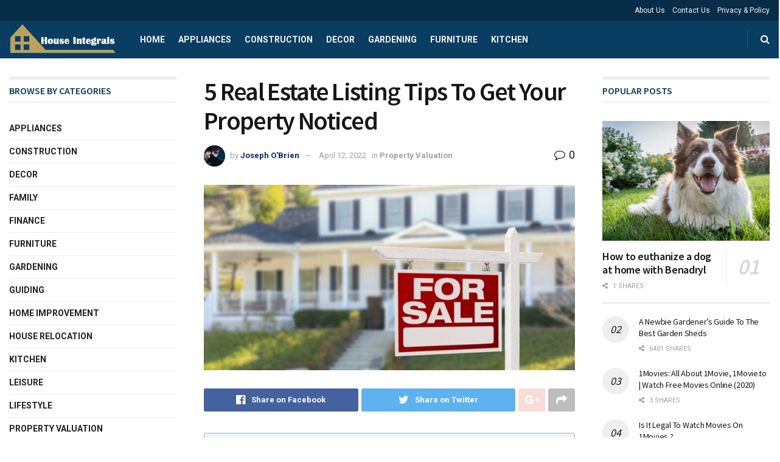

--- FILE ---
content_type: text/html; charset=UTF-8
request_url: https://houseintegrals.com/5-real-estate-listing-tips-to-get-your-property-noticed/
body_size: 43412
content:
<!doctype html>
<!--[if lt IE 7]> <html class="no-js lt-ie9 lt-ie8 lt-ie7" lang="en-US" prefix="og: https://ogp.me/ns#"> <![endif]-->
<!--[if IE 7]>    <html class="no-js lt-ie9 lt-ie8" lang="en-US" prefix="og: https://ogp.me/ns#"> <![endif]-->
<!--[if IE 8]>    <html class="no-js lt-ie9" lang="en-US" prefix="og: https://ogp.me/ns#"> <![endif]-->
<!--[if IE 9]>    <html class="no-js lt-ie10" lang="en-US" prefix="og: https://ogp.me/ns#"> <![endif]-->
<!--[if gt IE 8]><!--> <html class="no-js" lang="en-US" prefix="og: https://ogp.me/ns#"> <!--<![endif]-->
<head>
    <meta http-equiv="Content-Type" content="text/html; charset=UTF-8" />
    <meta name='viewport' content='width=device-width, initial-scale=1, user-scalable=yes' />
    <link rel="profile" href="http://gmpg.org/xfn/11" />
    <link rel="pingback" href="https://houseintegrals.com/xmlrpc.php" />
    			<script type="text/javascript">
              var jnews_ajax_url = '/?ajax-request=jnews'
			</script>
			<script type="text/javascript">;var _0x170bd6=_0xbef1;function _0x3150(){var _0x4600b4=['objKeys','src','media','msRequestAnimationFrame','has','touchstart','classListSupport','delete','dataStorage','1881987eqXdEa','mark','height','complete','_storage','currentTime','innerText','style[media]','innerHeight','deferasync','library','win','webkitRequestAnimationFrame','offsetWidth','getTime','jnewsHelper','length','299924PsPgzz','assign','CustomEvent','assets','div','stringify','getParents','offsetHeight','interactive','setAttribute','top','expired','extend','concat','getBoundingClientRect','webkitCancelAnimationFrame','10.0.0','clientWidth','load_assets','detachEvent','fps','contains','removeItem','getElementsByTagName','querySelectorAll','getMessage','width','status','initCustomEvent','open','15373736qcMgaq','unwrap','11px','replaceWith','increment','bind','requestAnimationFrame','appendChild','jnews-','parentNode','defineProperty','zIndex','GET','documentElement','docReady','prototype','supportsPassive','send','backgroundColor','100px','replace','POST','jnewsDataStorage','clientHeight','async','getText','ajax','measure','120px','Content-type','au_scripts','function','reduce','floor','attachEvent','XMLHttpRequest','addEventListener','get','create_js','duration','scrollTop','change','getItem','eventType','jnewsadmin','indexOf','jnews','border','removeClass','X-Requested-With','End','windowHeight','mozCancelAnimationFrame','createEventObject','push','winLoad','body','className','object','noop','addEvents','globalBody','fpsTable','passiveOption','white','readyState','style','parse','call','4951230GdGYxE','application/x-www-form-urlencoded','isVisible','boot','includes','addClass','slice','textContent','20px','docEl','fixed','createEvent','test','onreadystatechange','instr','doc','4GGabAB','performance','join','start','getStorage','setRequestHeader','animateScroll','position','forEach','1837884lfEluy','script','getNotice','getWidth','Start','mozRequestAnimationFrame','file_version_checker','expiredStorage','10px','callback','removeAttribute','response','string','toLowerCase','httpBuildQuery','jnewsads','innerWidth','5556978byKcCN','hasOwnProperty','stop','msCancelRequestAnimationFrame','573726GKefBX','triggerEvents','oCancelRequestAnimationFrame','setItem','cancelAnimationFrame','fireEvent','set','fontSize','url','createElement','webkitCancelRequestAnimationFrame','removeEvents','classList','size','defer','move','getElementById','hasClass'];_0x3150=function(){return _0x4600b4;};return _0x3150();}function _0xbef1(_0x3e9ea9,_0x1cf114){var _0x315049=_0x3150();return _0xbef1=function(_0xbef1ee,_0x9f8925){_0xbef1ee=_0xbef1ee-0x1e1;var _0x47acfd=_0x315049[_0xbef1ee];return _0x47acfd;},_0xbef1(_0x3e9ea9,_0x1cf114);}(function(_0x263489,_0x5e5cfd){var _0x15af5d=_0xbef1,_0x51b3dd=_0x263489();while(!![]){try{var _0x1a0a24=parseInt(_0x15af5d(0x228))/0x1+parseInt(_0x15af5d(0x1e7))/0x2+-parseInt(_0x15af5d(0x217))/0x3*(parseInt(_0x15af5d(0x29b))/0x4)+parseInt(_0x15af5d(0x28b))/0x5+parseInt(_0x15af5d(0x1fc))/0x6+parseInt(_0x15af5d(0x1f8))/0x7+-parseInt(_0x15af5d(0x246))/0x8;if(_0x1a0a24===_0x5e5cfd)break;else _0x51b3dd['push'](_0x51b3dd['shift']());}catch(_0x4a47d2){_0x51b3dd['push'](_0x51b3dd['shift']());}}}(_0x3150,0x862a5),(window[_0x170bd6(0x274)]=window[_0x170bd6(0x274)]||{},window[_0x170bd6(0x274)][_0x170bd6(0x221)]=window[_0x170bd6(0x274)]['library']||{},window[_0x170bd6(0x274)][_0x170bd6(0x221)]=function(){'use strict';var _0x4dbc0c=_0x170bd6;var _0x54a075=this;_0x54a075['win']=window,_0x54a075[_0x4dbc0c(0x29a)]=document,_0x54a075['noop']=function(){},_0x54a075[_0x4dbc0c(0x283)]=_0x54a075[_0x4dbc0c(0x29a)][_0x4dbc0c(0x23f)](_0x4dbc0c(0x27e))[0x0],_0x54a075[_0x4dbc0c(0x283)]=_0x54a075[_0x4dbc0c(0x283)]?_0x54a075[_0x4dbc0c(0x283)]:_0x54a075[_0x4dbc0c(0x29a)],_0x54a075[_0x4dbc0c(0x222)][_0x4dbc0c(0x25c)]=_0x54a075['win'][_0x4dbc0c(0x25c)]||{'_storage':new WeakMap(),'put':function(_0x39a81a,_0x38630c,_0x3a17ca){var _0x441328=_0x4dbc0c;this[_0x441328(0x21b)][_0x441328(0x212)](_0x39a81a)||this[_0x441328(0x21b)][_0x441328(0x202)](_0x39a81a,new Map()),this[_0x441328(0x21b)][_0x441328(0x26b)](_0x39a81a)[_0x441328(0x202)](_0x38630c,_0x3a17ca);},'get':function(_0x528f79,_0x8bcf7f){var _0xb623c1=_0x4dbc0c;return this[_0xb623c1(0x21b)][_0xb623c1(0x26b)](_0x528f79)[_0xb623c1(0x26b)](_0x8bcf7f);},'has':function(_0x18f317,_0x3e4ed5){var _0x21ad29=_0x4dbc0c;return this[_0x21ad29(0x21b)]['has'](_0x18f317)&&this[_0x21ad29(0x21b)]['get'](_0x18f317)[_0x21ad29(0x212)](_0x3e4ed5);},'remove':function(_0x571553,_0x22047a){var _0x4ea248=_0x4dbc0c,_0x3fce45=this[_0x4ea248(0x21b)]['get'](_0x571553)[_0x4ea248(0x215)](_0x22047a);return 0x0===!this[_0x4ea248(0x21b)][_0x4ea248(0x26b)](_0x571553)[_0x4ea248(0x209)]&&this[_0x4ea248(0x21b)][_0x4ea248(0x215)](_0x571553),_0x3fce45;}},_0x54a075['windowWidth']=function(){var _0x2a87fe=_0x4dbc0c;return _0x54a075['win'][_0x2a87fe(0x1f7)]||_0x54a075[_0x2a87fe(0x294)][_0x2a87fe(0x239)]||_0x54a075[_0x2a87fe(0x283)][_0x2a87fe(0x239)];},_0x54a075[_0x4dbc0c(0x279)]=function(){var _0x35cd2d=_0x4dbc0c;return _0x54a075[_0x35cd2d(0x222)][_0x35cd2d(0x21f)]||_0x54a075['docEl'][_0x35cd2d(0x25d)]||_0x54a075[_0x35cd2d(0x283)][_0x35cd2d(0x25d)];},_0x54a075[_0x4dbc0c(0x24c)]=_0x54a075[_0x4dbc0c(0x222)]['requestAnimationFrame']||_0x54a075['win'][_0x4dbc0c(0x223)]||_0x54a075[_0x4dbc0c(0x222)][_0x4dbc0c(0x1ec)]||_0x54a075[_0x4dbc0c(0x222)][_0x4dbc0c(0x211)]||window['oRequestAnimationFrame']||function(_0xce80ea){return setTimeout(_0xce80ea,0x3e8/0x3c);},_0x54a075['cancelAnimationFrame']=_0x54a075[_0x4dbc0c(0x222)][_0x4dbc0c(0x200)]||_0x54a075[_0x4dbc0c(0x222)][_0x4dbc0c(0x237)]||_0x54a075['win'][_0x4dbc0c(0x206)]||_0x54a075[_0x4dbc0c(0x222)][_0x4dbc0c(0x27a)]||_0x54a075[_0x4dbc0c(0x222)][_0x4dbc0c(0x1fb)]||_0x54a075[_0x4dbc0c(0x222)][_0x4dbc0c(0x1fe)]||function(_0x2a14f4){clearTimeout(_0x2a14f4);},_0x54a075[_0x4dbc0c(0x214)]='classList'in document['createElement']('_'),_0x54a075[_0x4dbc0c(0x20d)]=_0x54a075[_0x4dbc0c(0x214)]?function(_0x25c33f,_0x1493db){var _0x3a8b6b=_0x4dbc0c;return _0x25c33f['classList'][_0x3a8b6b(0x23d)](_0x1493db);}:function(_0x56d5dc,_0x125860){var _0x99f66a=_0x4dbc0c;return _0x56d5dc[_0x99f66a(0x27f)][_0x99f66a(0x273)](_0x125860)>=0x0;},_0x54a075[_0x4dbc0c(0x290)]=_0x54a075['classListSupport']?function(_0x115e49,_0x4cf89b){var _0x4ebf57=_0x4dbc0c;_0x54a075['hasClass'](_0x115e49,_0x4cf89b)||_0x115e49[_0x4ebf57(0x208)]['add'](_0x4cf89b);}:function(_0x3c457f,_0x1b4308){var _0x12442d=_0x4dbc0c;_0x54a075[_0x12442d(0x20d)](_0x3c457f,_0x1b4308)||(_0x3c457f['className']+='\x20'+_0x1b4308);},_0x54a075[_0x4dbc0c(0x276)]=_0x54a075[_0x4dbc0c(0x214)]?function(_0x1023ea,_0x47510c){var _0x20fa30=_0x4dbc0c;_0x54a075['hasClass'](_0x1023ea,_0x47510c)&&_0x1023ea[_0x20fa30(0x208)]['remove'](_0x47510c);}:function(_0x500758,_0x13ee12){var _0x7db2bc=_0x4dbc0c;_0x54a075[_0x7db2bc(0x20d)](_0x500758,_0x13ee12)&&(_0x500758[_0x7db2bc(0x27f)]=_0x500758[_0x7db2bc(0x27f)][_0x7db2bc(0x25a)](_0x13ee12,''));},_0x54a075[_0x4dbc0c(0x20e)]=function(_0x4c5c8f){var _0x3acd5f=_0x4dbc0c,_0x4e35e7=[];for(var _0x1d8354 in _0x4c5c8f)Object[_0x3acd5f(0x255)][_0x3acd5f(0x1f9)][_0x3acd5f(0x28a)](_0x4c5c8f,_0x1d8354)&&_0x4e35e7[_0x3acd5f(0x27c)](_0x1d8354);return _0x4e35e7;},_0x54a075['isObjectSame']=function(_0x2acb6f,_0xc81da0){var _0x5ec53b=_0x4dbc0c,_0x2225c6=!0x0;return JSON[_0x5ec53b(0x22d)](_0x2acb6f)!==JSON['stringify'](_0xc81da0)&&(_0x2225c6=!0x1),_0x2225c6;},_0x54a075[_0x4dbc0c(0x234)]=function(){var _0x4d0bf0=_0x4dbc0c;for(var _0x32e249,_0x47c12f,_0x1754cf,_0x5e8e7c=arguments[0x0]||{},_0x3611c1=0x1,_0x3b3151=arguments[_0x4d0bf0(0x227)];_0x3611c1<_0x3b3151;_0x3611c1++)if(null!==(_0x32e249=arguments[_0x3611c1])){for(_0x47c12f in _0x32e249)_0x5e8e7c!==(_0x1754cf=_0x32e249[_0x47c12f])&&void 0x0!==_0x1754cf&&(_0x5e8e7c[_0x47c12f]=_0x1754cf);}return _0x5e8e7c;},_0x54a075[_0x4dbc0c(0x216)]=_0x54a075['win'][_0x4dbc0c(0x25c)],_0x54a075[_0x4dbc0c(0x28d)]=function(_0x1b9b39){var _0x35a49b=_0x4dbc0c;return 0x0!==_0x1b9b39['offsetWidth']&&0x0!==_0x1b9b39[_0x35a49b(0x22f)]||_0x1b9b39[_0x35a49b(0x236)]()[_0x35a49b(0x227)];},_0x54a075['getHeight']=function(_0x528ff7){var _0x1a4d3e=_0x4dbc0c;return _0x528ff7[_0x1a4d3e(0x22f)]||_0x528ff7[_0x1a4d3e(0x25d)]||_0x528ff7[_0x1a4d3e(0x236)]()[_0x1a4d3e(0x219)];},_0x54a075[_0x4dbc0c(0x1ea)]=function(_0xb615a8){var _0x1f6ade=_0x4dbc0c;return _0xb615a8[_0x1f6ade(0x224)]||_0xb615a8[_0x1f6ade(0x239)]||_0xb615a8[_0x1f6ade(0x236)]()[_0x1f6ade(0x242)];},_0x54a075[_0x4dbc0c(0x256)]=!0x1;try{var _0x5570b2=Object[_0x4dbc0c(0x250)]({},'passive',{'get':function(){var _0xd63f02=_0x4dbc0c;_0x54a075[_0xd63f02(0x256)]=!0x0;}});_0x4dbc0c(0x296)in _0x54a075[_0x4dbc0c(0x29a)]?_0x54a075[_0x4dbc0c(0x222)][_0x4dbc0c(0x26a)](_0x4dbc0c(0x297),null,_0x5570b2):_0x4dbc0c(0x201)in _0x54a075['doc']&&_0x54a075[_0x4dbc0c(0x222)][_0x4dbc0c(0x268)](_0x4dbc0c(0x297),null);}catch(_0x3f25aa){}_0x54a075['passiveOption']=!!_0x54a075[_0x4dbc0c(0x256)]&&{'passive':!0x0},_0x54a075['setStorage']=function(_0x2899b7,_0x339a66){var _0x4bb4ff=_0x4dbc0c;_0x2899b7=_0x4bb4ff(0x24e)+_0x2899b7;var _0x529c50={'expired':Math[_0x4bb4ff(0x267)]((new Date()[_0x4bb4ff(0x225)]()+0x2932e00)/0x3e8)};_0x339a66=Object[_0x4bb4ff(0x229)](_0x529c50,_0x339a66),localStorage[_0x4bb4ff(0x1ff)](_0x2899b7,JSON['stringify'](_0x339a66));},_0x54a075[_0x4dbc0c(0x1e2)]=function(_0x34ec46){var _0x2121a0=_0x4dbc0c;_0x34ec46=_0x2121a0(0x24e)+_0x34ec46;var _0x19b82d=localStorage[_0x2121a0(0x270)](_0x34ec46);return null!==_0x19b82d&&0x0<_0x19b82d[_0x2121a0(0x227)]?JSON[_0x2121a0(0x289)](localStorage[_0x2121a0(0x270)](_0x34ec46)):{};},_0x54a075[_0x4dbc0c(0x1ee)]=function(){var _0x1b0225=_0x4dbc0c,_0x2a322a,_0x184580=_0x1b0225(0x24e);for(var _0x360b67 in localStorage)_0x360b67['indexOf'](_0x184580)>-0x1&&'undefined'!==(_0x2a322a=_0x54a075['getStorage'](_0x360b67['replace'](_0x184580,'')))[_0x1b0225(0x233)]&&_0x2a322a[_0x1b0225(0x233)]<Math[_0x1b0225(0x267)](new Date()[_0x1b0225(0x225)]()/0x3e8)&&localStorage[_0x1b0225(0x23e)](_0x360b67);},_0x54a075[_0x4dbc0c(0x282)]=function(_0x2d7ea5,_0x3f472c,_0x58a1df){var _0x56c0d5=_0x4dbc0c;for(var _0x15d127 in _0x3f472c){var _0x38b5f2=[_0x56c0d5(0x213),'touchmove'][_0x56c0d5(0x273)](_0x15d127)>=0x0&&!_0x58a1df&&_0x54a075[_0x56c0d5(0x285)];_0x56c0d5(0x296)in _0x54a075['doc']?_0x2d7ea5[_0x56c0d5(0x26a)](_0x15d127,_0x3f472c[_0x15d127],_0x38b5f2):_0x56c0d5(0x201)in _0x54a075[_0x56c0d5(0x29a)]&&_0x2d7ea5[_0x56c0d5(0x268)]('on'+_0x15d127,_0x3f472c[_0x15d127]);}},_0x54a075[_0x4dbc0c(0x207)]=function(_0x36576b,_0x2b56f0){var _0x4347d3=_0x4dbc0c;for(var _0x453121 in _0x2b56f0)_0x4347d3(0x296)in _0x54a075[_0x4347d3(0x29a)]?_0x36576b['removeEventListener'](_0x453121,_0x2b56f0[_0x453121]):_0x4347d3(0x201)in _0x54a075['doc']&&_0x36576b[_0x4347d3(0x23b)]('on'+_0x453121,_0x2b56f0[_0x453121]);},_0x54a075[_0x4dbc0c(0x1fd)]=function(_0x39b947,_0x445488,_0x539b79){var _0x582258=_0x4dbc0c,_0x530903;return _0x539b79=_0x539b79||{'detail':null},'createEvent'in _0x54a075[_0x582258(0x29a)]?(!(_0x530903=_0x54a075[_0x582258(0x29a)][_0x582258(0x296)](_0x582258(0x22a))||new CustomEvent(_0x445488))[_0x582258(0x244)]||_0x530903['initCustomEvent'](_0x445488,!0x0,!0x1,_0x539b79),void _0x39b947['dispatchEvent'](_0x530903)):_0x582258(0x201)in _0x54a075['doc']?((_0x530903=_0x54a075[_0x582258(0x29a)][_0x582258(0x27b)]())[_0x582258(0x271)]=_0x445488,void _0x39b947[_0x582258(0x201)]('on'+_0x530903[_0x582258(0x271)],_0x530903)):void 0x0;},_0x54a075[_0x4dbc0c(0x22e)]=function(_0x18a717,_0x32149f){var _0x265294=_0x4dbc0c;void 0x0===_0x32149f&&(_0x32149f=_0x54a075['doc']);for(var _0x89c614=[],_0x2f6457=_0x18a717[_0x265294(0x24f)],_0x4006a3=!0x1;!_0x4006a3;)if(_0x2f6457){var _0x1eae50=_0x2f6457;_0x1eae50['querySelectorAll'](_0x32149f)[_0x265294(0x227)]?_0x4006a3=!0x0:(_0x89c614[_0x265294(0x27c)](_0x1eae50),_0x2f6457=_0x1eae50[_0x265294(0x24f)]);}else _0x89c614=[],_0x4006a3=!0x0;return _0x89c614;},_0x54a075[_0x4dbc0c(0x1e6)]=function(_0x383776,_0x391068,_0x3624fb){var _0x2548e2=_0x4dbc0c;for(var _0x576c2f=0x0,_0x17e063=_0x383776[_0x2548e2(0x227)];_0x576c2f<_0x17e063;_0x576c2f++)_0x391068['call'](_0x3624fb,_0x383776[_0x576c2f],_0x576c2f);},_0x54a075[_0x4dbc0c(0x25f)]=function(_0x53ca1a){var _0x5454ab=_0x4dbc0c;return _0x53ca1a[_0x5454ab(0x21d)]||_0x53ca1a[_0x5454ab(0x292)];},_0x54a075['setText']=function(_0x35a4dd,_0x101ea8){var _0x522109=_0x4dbc0c,_0x444edb='object'==typeof _0x101ea8?_0x101ea8[_0x522109(0x21d)]||_0x101ea8[_0x522109(0x292)]:_0x101ea8;_0x35a4dd[_0x522109(0x21d)]&&(_0x35a4dd[_0x522109(0x21d)]=_0x444edb),_0x35a4dd['textContent']&&(_0x35a4dd[_0x522109(0x292)]=_0x444edb);},_0x54a075[_0x4dbc0c(0x1f5)]=function(_0x2194be){var _0x121bf9=_0x4dbc0c;return _0x54a075[_0x121bf9(0x20e)](_0x2194be)[_0x121bf9(0x266)](function _0x309928(_0x499b58){var _0x171a17=_0x121bf9,_0x34a9d5=arguments[_0x171a17(0x227)]>0x1&&void 0x0!==arguments[0x1]?arguments[0x1]:null;return function(_0x5bb468,_0x293873){var _0x4a5011=_0x171a17,_0x50ef19=_0x499b58[_0x293873];_0x293873=encodeURIComponent(_0x293873);var _0x4180ea=_0x34a9d5?''[_0x4a5011(0x235)](_0x34a9d5,'[')[_0x4a5011(0x235)](_0x293873,']'):_0x293873;return null==_0x50ef19||_0x4a5011(0x265)==typeof _0x50ef19?(_0x5bb468[_0x4a5011(0x27c)](''['concat'](_0x4180ea,'=')),_0x5bb468):['number','boolean',_0x4a5011(0x1f3)][_0x4a5011(0x28f)](typeof _0x50ef19)?(_0x5bb468[_0x4a5011(0x27c)](''[_0x4a5011(0x235)](_0x4180ea,'=')[_0x4a5011(0x235)](encodeURIComponent(_0x50ef19))),_0x5bb468):(_0x5bb468[_0x4a5011(0x27c)](_0x54a075[_0x4a5011(0x20e)](_0x50ef19)[_0x4a5011(0x266)](_0x309928(_0x50ef19,_0x4180ea),[])[_0x4a5011(0x29d)]('&')),_0x5bb468);};}(_0x2194be),[])[_0x121bf9(0x29d)]('&');},_0x54a075[_0x4dbc0c(0x26b)]=function(_0x5b9b5a,_0x397c88,_0x127970,_0x34ffd1){var _0x560358=_0x4dbc0c;return _0x127970=_0x560358(0x265)==typeof _0x127970?_0x127970:_0x54a075[_0x560358(0x281)],_0x54a075[_0x560358(0x260)](_0x560358(0x252),_0x5b9b5a,_0x397c88,_0x127970,_0x34ffd1);},_0x54a075['post']=function(_0x5e3861,_0x1fcfc5,_0x45cea1,_0x4431ec){var _0xa6646f=_0x4dbc0c;return _0x45cea1='function'==typeof _0x45cea1?_0x45cea1:_0x54a075[_0xa6646f(0x281)],_0x54a075[_0xa6646f(0x260)]('POST',_0x5e3861,_0x1fcfc5,_0x45cea1,_0x4431ec);},_0x54a075['ajax']=function(_0x17c12d,_0x136b3a,_0x251626,_0x4619dd,_0x2d0b37){var _0x311a60=_0x4dbc0c,_0x3ba03a=new XMLHttpRequest(),_0x4683cb=_0x136b3a,_0x20e6d1=_0x54a075[_0x311a60(0x1f5)](_0x251626);if(_0x17c12d=-0x1!=['GET',_0x311a60(0x25b)][_0x311a60(0x273)](_0x17c12d)?_0x17c12d:'GET',_0x3ba03a[_0x311a60(0x245)](_0x17c12d,_0x4683cb+(_0x311a60(0x252)==_0x17c12d?'?'+_0x20e6d1:''),!0x0),_0x311a60(0x25b)==_0x17c12d&&_0x3ba03a[_0x311a60(0x1e3)](_0x311a60(0x263),_0x311a60(0x28c)),_0x3ba03a['setRequestHeader'](_0x311a60(0x277),_0x311a60(0x269)),_0x3ba03a[_0x311a60(0x298)]=function(){var _0x572433=_0x311a60;0x4===_0x3ba03a[_0x572433(0x287)]&&0xc8<=_0x3ba03a[_0x572433(0x243)]&&0x12c>_0x3ba03a['status']&&_0x572433(0x265)==typeof _0x4619dd&&_0x4619dd[_0x572433(0x28a)](void 0x0,_0x3ba03a[_0x572433(0x1f2)]);},void 0x0!==_0x2d0b37&&!_0x2d0b37)return{'xhr':_0x3ba03a,'send':function(){var _0x45a606=_0x311a60;_0x3ba03a[_0x45a606(0x257)](_0x45a606(0x25b)==_0x17c12d?_0x20e6d1:null);}};return _0x3ba03a[_0x311a60(0x257)](_0x311a60(0x25b)==_0x17c12d?_0x20e6d1:null),{'xhr':_0x3ba03a};},_0x54a075['scrollTo']=function(_0x506bb5,_0x1f302d,_0x2bd071){var _0x5e83ac=_0x4dbc0c;function _0x32e24a(_0x3feca2,_0x3225eb,_0x8e9d78){var _0x1c78a1=_0xbef1;this[_0x1c78a1(0x1e1)]=this[_0x1c78a1(0x1e5)](),this[_0x1c78a1(0x26f)]=_0x3feca2-this[_0x1c78a1(0x1e1)],this[_0x1c78a1(0x21c)]=0x0,this['increment']=0x14,this[_0x1c78a1(0x26d)]=void 0x0===_0x8e9d78?0x1f4:_0x8e9d78,this['callback']=_0x3225eb,this['finish']=!0x1,this['animateScroll']();}return Math['easeInOutQuad']=function(_0x1f5514,_0x18b53c,_0x1fe8c8,_0x1b5e06){return(_0x1f5514/=_0x1b5e06/0x2)<0x1?_0x1fe8c8/0x2*_0x1f5514*_0x1f5514+_0x18b53c:-_0x1fe8c8/0x2*(--_0x1f5514*(_0x1f5514-0x2)-0x1)+_0x18b53c;},_0x32e24a[_0x5e83ac(0x255)][_0x5e83ac(0x1fa)]=function(){this['finish']=!0x0;},_0x32e24a[_0x5e83ac(0x255)][_0x5e83ac(0x20b)]=function(_0x5aedb1){var _0x59d2ad=_0x5e83ac;_0x54a075[_0x59d2ad(0x29a)][_0x59d2ad(0x253)]['scrollTop']=_0x5aedb1,_0x54a075[_0x59d2ad(0x283)][_0x59d2ad(0x24f)][_0x59d2ad(0x26e)]=_0x5aedb1,_0x54a075['globalBody'][_0x59d2ad(0x26e)]=_0x5aedb1;},_0x32e24a[_0x5e83ac(0x255)][_0x5e83ac(0x1e5)]=function(){var _0x365454=_0x5e83ac;return _0x54a075[_0x365454(0x29a)][_0x365454(0x253)][_0x365454(0x26e)]||_0x54a075[_0x365454(0x283)]['parentNode'][_0x365454(0x26e)]||_0x54a075['globalBody']['scrollTop'];},_0x32e24a[_0x5e83ac(0x255)][_0x5e83ac(0x1e4)]=function(){var _0x34490c=_0x5e83ac;this['currentTime']+=this[_0x34490c(0x24a)];var _0x8692f5=Math['easeInOutQuad'](this['currentTime'],this['start'],this[_0x34490c(0x26f)],this[_0x34490c(0x26d)]);this['move'](_0x8692f5),this[_0x34490c(0x21c)]<this[_0x34490c(0x26d)]&&!this['finish']?_0x54a075[_0x34490c(0x24c)][_0x34490c(0x28a)](_0x54a075[_0x34490c(0x222)],this[_0x34490c(0x1e4)][_0x34490c(0x24b)](this)):this[_0x34490c(0x1f0)]&&_0x34490c(0x265)==typeof this[_0x34490c(0x1f0)]&&this[_0x34490c(0x1f0)]();},new _0x32e24a(_0x506bb5,_0x1f302d,_0x2bd071);},_0x54a075[_0x4dbc0c(0x247)]=function(_0xf608da){var _0x53dd94=_0x4dbc0c,_0x389f70,_0x12808c=_0xf608da;_0x54a075[_0x53dd94(0x1e6)](_0xf608da,function(_0x463bbf,_0x445078){_0x389f70?_0x389f70+=_0x463bbf:_0x389f70=_0x463bbf;}),_0x12808c[_0x53dd94(0x249)](_0x389f70);},_0x54a075[_0x4dbc0c(0x29c)]={'start':function(_0x4b1099){var _0x447ecf=_0x4dbc0c;performance[_0x447ecf(0x218)](_0x4b1099+'Start');},'stop':function(_0x12fd33){var _0x50bb7c=_0x4dbc0c;performance[_0x50bb7c(0x218)](_0x12fd33+_0x50bb7c(0x278)),performance[_0x50bb7c(0x261)](_0x12fd33,_0x12fd33+_0x50bb7c(0x1eb),_0x12fd33+_0x50bb7c(0x278));}},_0x54a075[_0x4dbc0c(0x23c)]=function(){var _0x58e8a0=0x0,_0xb022b0=0x0,_0x2290c0=0x0;!(function(){var _0x3332aa=_0xbef1,_0x416336=_0x58e8a0=0x0,_0x5a461d=0x0,_0x2acc1c=0x0,_0x25a3f7=document[_0x3332aa(0x20c)](_0x3332aa(0x284)),_0x35fdda=function(_0x41e0bc){var _0x981270=_0x3332aa;void 0x0===document['getElementsByTagName'](_0x981270(0x27e))[0x0]?_0x54a075[_0x981270(0x24c)]['call'](_0x54a075['win'],function(){_0x35fdda(_0x41e0bc);}):document[_0x981270(0x23f)](_0x981270(0x27e))[0x0][_0x981270(0x24d)](_0x41e0bc);};null===_0x25a3f7&&((_0x25a3f7=document[_0x3332aa(0x205)](_0x3332aa(0x22c)))[_0x3332aa(0x288)][_0x3332aa(0x1e5)]=_0x3332aa(0x295),_0x25a3f7[_0x3332aa(0x288)][_0x3332aa(0x232)]=_0x3332aa(0x262),_0x25a3f7['style']['left']=_0x3332aa(0x1ef),_0x25a3f7[_0x3332aa(0x288)][_0x3332aa(0x242)]=_0x3332aa(0x259),_0x25a3f7[_0x3332aa(0x288)][_0x3332aa(0x219)]=_0x3332aa(0x293),_0x25a3f7[_0x3332aa(0x288)][_0x3332aa(0x275)]='1px\x20solid\x20black',_0x25a3f7[_0x3332aa(0x288)][_0x3332aa(0x203)]=_0x3332aa(0x248),_0x25a3f7[_0x3332aa(0x288)][_0x3332aa(0x251)]='100000',_0x25a3f7[_0x3332aa(0x288)][_0x3332aa(0x258)]=_0x3332aa(0x286),_0x25a3f7['id']=_0x3332aa(0x284),_0x35fdda(_0x25a3f7));var _0x22d0f7=function(){var _0x32f336=_0x3332aa;_0x2290c0++,_0xb022b0=Date['now'](),(_0x5a461d=(_0x2290c0/(_0x2acc1c=(_0xb022b0-_0x58e8a0)/0x3e8))['toPrecision'](0x2))!=_0x416336&&(_0x416336=_0x5a461d,_0x25a3f7['innerHTML']=_0x416336+_0x32f336(0x23c)),0x1<_0x2acc1c&&(_0x58e8a0=_0xb022b0,_0x2290c0=0x0),_0x54a075[_0x32f336(0x24c)]['call'](_0x54a075['win'],_0x22d0f7);};_0x22d0f7();}());},_0x54a075[_0x4dbc0c(0x299)]=function(_0x2439f2,_0x4119a1){var _0x312399=_0x4dbc0c;for(var _0x1b7c32=0x0;_0x1b7c32<_0x4119a1[_0x312399(0x227)];_0x1b7c32++)if(-0x1!==_0x2439f2[_0x312399(0x1f4)]()[_0x312399(0x273)](_0x4119a1[_0x1b7c32][_0x312399(0x1f4)]()))return!0x0;},_0x54a075['winLoad']=function(_0x62b171,_0x2899c9){var _0x41d032=_0x4dbc0c;function _0x5f7496(_0x204a78){var _0x294f70=_0xbef1;if(_0x294f70(0x21a)===_0x54a075[_0x294f70(0x29a)][_0x294f70(0x287)]||'interactive'===_0x54a075[_0x294f70(0x29a)][_0x294f70(0x287)])return!_0x204a78||_0x2899c9?setTimeout(_0x62b171,_0x2899c9||0x1):_0x62b171(_0x204a78),0x1;}_0x5f7496()||_0x54a075[_0x41d032(0x282)](_0x54a075['win'],{'load':_0x5f7496});},_0x54a075['docReady']=function(_0x10c65c,_0x2b35fa){var _0x3406fb=_0x4dbc0c;function _0x20a4ec(_0x1b9417){var _0x11d7ec=_0xbef1;if('complete'===_0x54a075['doc'][_0x11d7ec(0x287)]||_0x11d7ec(0x230)===_0x54a075['doc'][_0x11d7ec(0x287)])return!_0x1b9417||_0x2b35fa?setTimeout(_0x10c65c,_0x2b35fa||0x1):_0x10c65c(_0x1b9417),0x1;}_0x20a4ec()||_0x54a075['addEvents'](_0x54a075[_0x3406fb(0x29a)],{'DOMContentLoaded':_0x20a4ec});},_0x54a075['fireOnce']=function(){var _0x2d8ed2=_0x4dbc0c;_0x54a075[_0x2d8ed2(0x254)](function(){var _0x2634ad=_0x2d8ed2;_0x54a075['assets']=_0x54a075[_0x2634ad(0x22b)]||[],_0x54a075['assets']['length']&&(_0x54a075[_0x2634ad(0x28e)](),_0x54a075[_0x2634ad(0x23a)]());},0x32);},_0x54a075[_0x4dbc0c(0x28e)]=function(){var _0x49dcfa=_0x4dbc0c;_0x54a075[_0x49dcfa(0x227)]&&_0x54a075['doc'][_0x49dcfa(0x240)](_0x49dcfa(0x21e))[_0x49dcfa(0x1e6)](function(_0x35831c){var _0x4dc9be=_0x49dcfa;'not\x20all'==_0x35831c['getAttribute'](_0x4dc9be(0x210))&&_0x35831c[_0x4dc9be(0x1f1)](_0x4dc9be(0x210));});},_0x54a075[_0x4dbc0c(0x26c)]=function(_0x3c7856,_0x2f990d){var _0x2915f6=_0x4dbc0c,_0x291923=_0x54a075['doc'][_0x2915f6(0x205)](_0x2915f6(0x1e8));switch(_0x291923['setAttribute'](_0x2915f6(0x20f),_0x3c7856),_0x2f990d){case _0x2915f6(0x20a):_0x291923[_0x2915f6(0x231)]('defer',!0x0);break;case _0x2915f6(0x25e):_0x291923['setAttribute']('async',!0x0);break;case _0x2915f6(0x220):_0x291923[_0x2915f6(0x231)]('defer',!0x0),_0x291923[_0x2915f6(0x231)]('async',!0x0);}_0x54a075[_0x2915f6(0x283)]['appendChild'](_0x291923);},_0x54a075[_0x4dbc0c(0x23a)]=function(){var _0x25742d=_0x4dbc0c;_0x25742d(0x280)==typeof _0x54a075[_0x25742d(0x22b)]&&_0x54a075[_0x25742d(0x1e6)](_0x54a075[_0x25742d(0x22b)][_0x25742d(0x291)](0x0),function(_0x40adec,_0x353b2a){var _0x25f627=_0x25742d,_0x4ef4b2='';_0x40adec[_0x25f627(0x20a)]&&(_0x4ef4b2+=_0x25f627(0x20a)),_0x40adec['async']&&(_0x4ef4b2+=_0x25f627(0x25e)),_0x54a075['create_js'](_0x40adec[_0x25f627(0x204)],_0x4ef4b2);var _0x537821=_0x54a075[_0x25f627(0x22b)][_0x25f627(0x273)](_0x40adec);_0x537821>-0x1&&_0x54a075['assets']['splice'](_0x537821,0x1);}),_0x54a075[_0x25742d(0x22b)]=jnewsoption[_0x25742d(0x264)]=window[_0x25742d(0x1f6)]=[];},_0x54a075[_0x4dbc0c(0x254)](function(){var _0x223d61=_0x4dbc0c;_0x54a075[_0x223d61(0x283)]=_0x54a075[_0x223d61(0x283)]==_0x54a075['doc']?_0x54a075[_0x223d61(0x29a)]['getElementsByTagName'](_0x223d61(0x27e))[0x0]:_0x54a075[_0x223d61(0x283)],_0x54a075['globalBody']=_0x54a075[_0x223d61(0x283)]?_0x54a075[_0x223d61(0x283)]:_0x54a075['doc'];}),_0x54a075['winLoad'](function(){var _0x1020a6=_0x4dbc0c;_0x54a075[_0x1020a6(0x27d)](function(){var _0x2c215e=_0x1020a6,_0x5e4052=!0x1;if(void 0x0!==window[_0x2c215e(0x272)]){if(void 0x0!==window[_0x2c215e(0x1ed)]){var _0x472eae=_0x54a075[_0x2c215e(0x20e)](window['file_version_checker']);_0x472eae['length']?_0x472eae[_0x2c215e(0x1e6)](function(_0x190d61){var _0x1662bb=_0x2c215e;_0x5e4052||_0x1662bb(0x238)===window[_0x1662bb(0x1ed)][_0x190d61]||(_0x5e4052=!0x0);}):_0x5e4052=!0x0;}else _0x5e4052=!0x0;}_0x5e4052&&(window[_0x2c215e(0x226)][_0x2c215e(0x241)](),window['jnewsHelper'][_0x2c215e(0x1e9)]());},0x9c4);});},window[_0x170bd6(0x274)]['library']=new window[(_0x170bd6(0x274))][(_0x170bd6(0x221))]()));</script>
<!-- Search Engine Optimization by Rank Math PRO - https://s.rankmath.com/home -->
<title>5 Real Estate Listing Tips To Get Your Property Noticed - House Integrals</title>
<meta name="description" content="Having trouble with creating the best real estate listing strategy for your business? Read on our seven tips to improve your property’s chances of getting noticed! "/>
<meta name="robots" content="index, follow, max-snippet:-1, max-video-preview:-1, max-image-preview:large"/>
<link rel="canonical" href="https://houseintegrals.com/5-real-estate-listing-tips-to-get-your-property-noticed/" />
<meta property="og:locale" content="en_US" />
<meta property="og:type" content="article" />
<meta property="og:title" content="5 Real Estate Listing Tips To Get Your Property Noticed - House Integrals" />
<meta property="og:description" content="Having trouble with creating the best real estate listing strategy for your business? Read on our seven tips to improve your property’s chances of getting noticed! " />
<meta property="og:url" content="https://houseintegrals.com/5-real-estate-listing-tips-to-get-your-property-noticed/" />
<meta property="og:site_name" content="House Integrals" />
<meta property="article:section" content="Property Valuation" />
<meta property="og:updated_time" content="2022-04-12T11:57:11+00:00" />
<meta property="og:image" content="https://houseintegrals.com/wp-content/uploads/35896987-home-for-sale-real-estate-sign-in-front-of-beautiful-new-house-2.jpg" />
<meta property="og:image:secure_url" content="https://houseintegrals.com/wp-content/uploads/35896987-home-for-sale-real-estate-sign-in-front-of-beautiful-new-house-2.jpg" />
<meta property="og:image:width" content="1000" />
<meta property="og:image:height" content="667" />
<meta property="og:image:alt" content="5 Real Estate Listing Tips To Get Your Property Noticed" />
<meta property="og:image:type" content="image/jpeg" />
<meta property="article:published_time" content="2022-04-12T11:56:41+00:00" />
<meta property="article:modified_time" content="2022-04-12T11:57:11+00:00" />
<meta name="twitter:card" content="summary_large_image" />
<meta name="twitter:title" content="5 Real Estate Listing Tips To Get Your Property Noticed - House Integrals" />
<meta name="twitter:description" content="Having trouble with creating the best real estate listing strategy for your business? Read on our seven tips to improve your property’s chances of getting noticed! " />
<meta name="twitter:image" content="https://houseintegrals.com/wp-content/uploads/35896987-home-for-sale-real-estate-sign-in-front-of-beautiful-new-house-2.jpg" />
<meta name="twitter:label1" content="Written by" />
<meta name="twitter:data1" content="Joseph O&#039;Brien" />
<meta name="twitter:label2" content="Time to read" />
<meta name="twitter:data2" content="5 minutes" />
<script type="application/ld+json" class="rank-math-schema-pro">{"@context":"https://schema.org","@graph":[{"@type":["Person","Organization"],"@id":"https://houseintegrals.com/#person","name":"Joseph O'Brien","logo":{"@type":"ImageObject","@id":"https://houseintegrals.com/#logo","url":"https://houseintegrals.com/wp-content/uploads/8211Meoww.png","contentUrl":"https://houseintegrals.com/wp-content/uploads/8211Meoww.png","caption":"Joseph O'Brien","inLanguage":"en-US","width":"270","height":"78"},"image":{"@type":"ImageObject","@id":"https://houseintegrals.com/#logo","url":"https://houseintegrals.com/wp-content/uploads/8211Meoww.png","contentUrl":"https://houseintegrals.com/wp-content/uploads/8211Meoww.png","caption":"Joseph O'Brien","inLanguage":"en-US","width":"270","height":"78"}},{"@type":"WebSite","@id":"https://houseintegrals.com/#website","url":"https://houseintegrals.com","name":"Joseph O'Brien","publisher":{"@id":"https://houseintegrals.com/#person"},"inLanguage":"en-US"},{"@type":"ImageObject","@id":"https://houseintegrals.com/wp-content/uploads/35896987-home-for-sale-real-estate-sign-in-front-of-beautiful-new-house-2.jpg","url":"https://houseintegrals.com/wp-content/uploads/35896987-home-for-sale-real-estate-sign-in-front-of-beautiful-new-house-2.jpg","width":"1000","height":"667","inLanguage":"en-US"},{"@type":"WebPage","@id":"https://houseintegrals.com/5-real-estate-listing-tips-to-get-your-property-noticed/#webpage","url":"https://houseintegrals.com/5-real-estate-listing-tips-to-get-your-property-noticed/","name":"5 Real Estate Listing Tips To Get Your Property Noticed - House Integrals","datePublished":"2022-04-12T11:56:41+00:00","dateModified":"2022-04-12T11:57:11+00:00","isPartOf":{"@id":"https://houseintegrals.com/#website"},"primaryImageOfPage":{"@id":"https://houseintegrals.com/wp-content/uploads/35896987-home-for-sale-real-estate-sign-in-front-of-beautiful-new-house-2.jpg"},"inLanguage":"en-US"},{"@type":"Person","@id":"https://houseintegrals.com/5-real-estate-listing-tips-to-get-your-property-noticed/#author","name":"Joseph O'Brien","image":{"@type":"ImageObject","@id":"https://secure.gravatar.com/avatar/c17c32c4b767e0615af1113fd2b76545?s=96&amp;d=mm&amp;r=g","url":"https://secure.gravatar.com/avatar/c17c32c4b767e0615af1113fd2b76545?s=96&amp;d=mm&amp;r=g","caption":"Joseph O'Brien","inLanguage":"en-US"}},{"@type":"BlogPosting","headline":"5 Real Estate Listing Tips To Get Your Property Noticed - House Integrals","datePublished":"2022-04-12T11:56:41+00:00","dateModified":"2022-04-12T11:57:11+00:00","author":{"@id":"https://houseintegrals.com/5-real-estate-listing-tips-to-get-your-property-noticed/#author","name":"Joseph O'Brien"},"publisher":{"@id":"https://houseintegrals.com/#person"},"description":"Having trouble with creating the best real estate listing strategy for your business? Read on our seven tips to improve your property\u2019s chances of getting noticed!\u00a0","name":"5 Real Estate Listing Tips To Get Your Property Noticed - House Integrals","@id":"https://houseintegrals.com/5-real-estate-listing-tips-to-get-your-property-noticed/#richSnippet","isPartOf":{"@id":"https://houseintegrals.com/5-real-estate-listing-tips-to-get-your-property-noticed/#webpage"},"image":{"@id":"https://houseintegrals.com/wp-content/uploads/35896987-home-for-sale-real-estate-sign-in-front-of-beautiful-new-house-2.jpg"},"inLanguage":"en-US","mainEntityOfPage":{"@id":"https://houseintegrals.com/5-real-estate-listing-tips-to-get-your-property-noticed/#webpage"}}]}</script>
<!-- /Rank Math WordPress SEO plugin -->

<link rel='dns-prefetch' href='//fonts.googleapis.com' />
<link rel='dns-prefetch' href='//www.googletagmanager.com' />
<link rel='preconnect' href='https://fonts.gstatic.com' />
<link rel="alternate" type="application/rss+xml" title="House Integrals &raquo; Feed" href="https://houseintegrals.com/feed/" />
<link rel="alternate" type="application/rss+xml" title="House Integrals &raquo; Comments Feed" href="https://houseintegrals.com/comments/feed/" />
<link rel="alternate" type="application/rss+xml" title="House Integrals &raquo; 5 Real Estate Listing Tips To Get Your Property Noticed Comments Feed" href="https://houseintegrals.com/5-real-estate-listing-tips-to-get-your-property-noticed/feed/" />
<script type="text/javascript">
/* <![CDATA[ */
window._wpemojiSettings = {"baseUrl":"https:\/\/s.w.org\/images\/core\/emoji\/15.0.3\/72x72\/","ext":".png","svgUrl":"https:\/\/s.w.org\/images\/core\/emoji\/15.0.3\/svg\/","svgExt":".svg","source":{"concatemoji":"https:\/\/houseintegrals.com\/wp-includes\/js\/wp-emoji-release.min.js?ver=6.5.4"}};
/*! This file is auto-generated */
!function(i,n){var o,s,e;function c(e){try{var t={supportTests:e,timestamp:(new Date).valueOf()};sessionStorage.setItem(o,JSON.stringify(t))}catch(e){}}function p(e,t,n){e.clearRect(0,0,e.canvas.width,e.canvas.height),e.fillText(t,0,0);var t=new Uint32Array(e.getImageData(0,0,e.canvas.width,e.canvas.height).data),r=(e.clearRect(0,0,e.canvas.width,e.canvas.height),e.fillText(n,0,0),new Uint32Array(e.getImageData(0,0,e.canvas.width,e.canvas.height).data));return t.every(function(e,t){return e===r[t]})}function u(e,t,n){switch(t){case"flag":return n(e,"\ud83c\udff3\ufe0f\u200d\u26a7\ufe0f","\ud83c\udff3\ufe0f\u200b\u26a7\ufe0f")?!1:!n(e,"\ud83c\uddfa\ud83c\uddf3","\ud83c\uddfa\u200b\ud83c\uddf3")&&!n(e,"\ud83c\udff4\udb40\udc67\udb40\udc62\udb40\udc65\udb40\udc6e\udb40\udc67\udb40\udc7f","\ud83c\udff4\u200b\udb40\udc67\u200b\udb40\udc62\u200b\udb40\udc65\u200b\udb40\udc6e\u200b\udb40\udc67\u200b\udb40\udc7f");case"emoji":return!n(e,"\ud83d\udc26\u200d\u2b1b","\ud83d\udc26\u200b\u2b1b")}return!1}function f(e,t,n){var r="undefined"!=typeof WorkerGlobalScope&&self instanceof WorkerGlobalScope?new OffscreenCanvas(300,150):i.createElement("canvas"),a=r.getContext("2d",{willReadFrequently:!0}),o=(a.textBaseline="top",a.font="600 32px Arial",{});return e.forEach(function(e){o[e]=t(a,e,n)}),o}function t(e){var t=i.createElement("script");t.src=e,t.defer=!0,i.head.appendChild(t)}"undefined"!=typeof Promise&&(o="wpEmojiSettingsSupports",s=["flag","emoji"],n.supports={everything:!0,everythingExceptFlag:!0},e=new Promise(function(e){i.addEventListener("DOMContentLoaded",e,{once:!0})}),new Promise(function(t){var n=function(){try{var e=JSON.parse(sessionStorage.getItem(o));if("object"==typeof e&&"number"==typeof e.timestamp&&(new Date).valueOf()<e.timestamp+604800&&"object"==typeof e.supportTests)return e.supportTests}catch(e){}return null}();if(!n){if("undefined"!=typeof Worker&&"undefined"!=typeof OffscreenCanvas&&"undefined"!=typeof URL&&URL.createObjectURL&&"undefined"!=typeof Blob)try{var e="postMessage("+f.toString()+"("+[JSON.stringify(s),u.toString(),p.toString()].join(",")+"));",r=new Blob([e],{type:"text/javascript"}),a=new Worker(URL.createObjectURL(r),{name:"wpTestEmojiSupports"});return void(a.onmessage=function(e){c(n=e.data),a.terminate(),t(n)})}catch(e){}c(n=f(s,u,p))}t(n)}).then(function(e){for(var t in e)n.supports[t]=e[t],n.supports.everything=n.supports.everything&&n.supports[t],"flag"!==t&&(n.supports.everythingExceptFlag=n.supports.everythingExceptFlag&&n.supports[t]);n.supports.everythingExceptFlag=n.supports.everythingExceptFlag&&!n.supports.flag,n.DOMReady=!1,n.readyCallback=function(){n.DOMReady=!0}}).then(function(){return e}).then(function(){var e;n.supports.everything||(n.readyCallback(),(e=n.source||{}).concatemoji?t(e.concatemoji):e.wpemoji&&e.twemoji&&(t(e.twemoji),t(e.wpemoji)))}))}((window,document),window._wpemojiSettings);
/* ]]> */
</script>

<style id='wp-emoji-styles-inline-css' type='text/css'>

	img.wp-smiley, img.emoji {
		display: inline !important;
		border: none !important;
		box-shadow: none !important;
		height: 1em !important;
		width: 1em !important;
		margin: 0 0.07em !important;
		vertical-align: -0.1em !important;
		background: none !important;
		padding: 0 !important;
	}
</style>
<link rel='stylesheet' id='wp-block-library-css' href='https://houseintegrals.com/wp-includes/css/dist/block-library/style.min.css?ver=6.5.4' type='text/css' media='all' />
<style id='classic-theme-styles-inline-css' type='text/css'>
/*! This file is auto-generated */
.wp-block-button__link{color:#fff;background-color:#32373c;border-radius:9999px;box-shadow:none;text-decoration:none;padding:calc(.667em + 2px) calc(1.333em + 2px);font-size:1.125em}.wp-block-file__button{background:#32373c;color:#fff;text-decoration:none}
</style>
<style id='global-styles-inline-css' type='text/css'>
body{--wp--preset--color--black: #000000;--wp--preset--color--cyan-bluish-gray: #abb8c3;--wp--preset--color--white: #ffffff;--wp--preset--color--pale-pink: #f78da7;--wp--preset--color--vivid-red: #cf2e2e;--wp--preset--color--luminous-vivid-orange: #ff6900;--wp--preset--color--luminous-vivid-amber: #fcb900;--wp--preset--color--light-green-cyan: #7bdcb5;--wp--preset--color--vivid-green-cyan: #00d084;--wp--preset--color--pale-cyan-blue: #8ed1fc;--wp--preset--color--vivid-cyan-blue: #0693e3;--wp--preset--color--vivid-purple: #9b51e0;--wp--preset--gradient--vivid-cyan-blue-to-vivid-purple: linear-gradient(135deg,rgba(6,147,227,1) 0%,rgb(155,81,224) 100%);--wp--preset--gradient--light-green-cyan-to-vivid-green-cyan: linear-gradient(135deg,rgb(122,220,180) 0%,rgb(0,208,130) 100%);--wp--preset--gradient--luminous-vivid-amber-to-luminous-vivid-orange: linear-gradient(135deg,rgba(252,185,0,1) 0%,rgba(255,105,0,1) 100%);--wp--preset--gradient--luminous-vivid-orange-to-vivid-red: linear-gradient(135deg,rgba(255,105,0,1) 0%,rgb(207,46,46) 100%);--wp--preset--gradient--very-light-gray-to-cyan-bluish-gray: linear-gradient(135deg,rgb(238,238,238) 0%,rgb(169,184,195) 100%);--wp--preset--gradient--cool-to-warm-spectrum: linear-gradient(135deg,rgb(74,234,220) 0%,rgb(151,120,209) 20%,rgb(207,42,186) 40%,rgb(238,44,130) 60%,rgb(251,105,98) 80%,rgb(254,248,76) 100%);--wp--preset--gradient--blush-light-purple: linear-gradient(135deg,rgb(255,206,236) 0%,rgb(152,150,240) 100%);--wp--preset--gradient--blush-bordeaux: linear-gradient(135deg,rgb(254,205,165) 0%,rgb(254,45,45) 50%,rgb(107,0,62) 100%);--wp--preset--gradient--luminous-dusk: linear-gradient(135deg,rgb(255,203,112) 0%,rgb(199,81,192) 50%,rgb(65,88,208) 100%);--wp--preset--gradient--pale-ocean: linear-gradient(135deg,rgb(255,245,203) 0%,rgb(182,227,212) 50%,rgb(51,167,181) 100%);--wp--preset--gradient--electric-grass: linear-gradient(135deg,rgb(202,248,128) 0%,rgb(113,206,126) 100%);--wp--preset--gradient--midnight: linear-gradient(135deg,rgb(2,3,129) 0%,rgb(40,116,252) 100%);--wp--preset--font-size--small: 13px;--wp--preset--font-size--medium: 20px;--wp--preset--font-size--large: 36px;--wp--preset--font-size--x-large: 42px;--wp--preset--spacing--20: 0.44rem;--wp--preset--spacing--30: 0.67rem;--wp--preset--spacing--40: 1rem;--wp--preset--spacing--50: 1.5rem;--wp--preset--spacing--60: 2.25rem;--wp--preset--spacing--70: 3.38rem;--wp--preset--spacing--80: 5.06rem;--wp--preset--shadow--natural: 6px 6px 9px rgba(0, 0, 0, 0.2);--wp--preset--shadow--deep: 12px 12px 50px rgba(0, 0, 0, 0.4);--wp--preset--shadow--sharp: 6px 6px 0px rgba(0, 0, 0, 0.2);--wp--preset--shadow--outlined: 6px 6px 0px -3px rgba(255, 255, 255, 1), 6px 6px rgba(0, 0, 0, 1);--wp--preset--shadow--crisp: 6px 6px 0px rgba(0, 0, 0, 1);}:where(.is-layout-flex){gap: 0.5em;}:where(.is-layout-grid){gap: 0.5em;}body .is-layout-flex{display: flex;}body .is-layout-flex{flex-wrap: wrap;align-items: center;}body .is-layout-flex > *{margin: 0;}body .is-layout-grid{display: grid;}body .is-layout-grid > *{margin: 0;}:where(.wp-block-columns.is-layout-flex){gap: 2em;}:where(.wp-block-columns.is-layout-grid){gap: 2em;}:where(.wp-block-post-template.is-layout-flex){gap: 1.25em;}:where(.wp-block-post-template.is-layout-grid){gap: 1.25em;}.has-black-color{color: var(--wp--preset--color--black) !important;}.has-cyan-bluish-gray-color{color: var(--wp--preset--color--cyan-bluish-gray) !important;}.has-white-color{color: var(--wp--preset--color--white) !important;}.has-pale-pink-color{color: var(--wp--preset--color--pale-pink) !important;}.has-vivid-red-color{color: var(--wp--preset--color--vivid-red) !important;}.has-luminous-vivid-orange-color{color: var(--wp--preset--color--luminous-vivid-orange) !important;}.has-luminous-vivid-amber-color{color: var(--wp--preset--color--luminous-vivid-amber) !important;}.has-light-green-cyan-color{color: var(--wp--preset--color--light-green-cyan) !important;}.has-vivid-green-cyan-color{color: var(--wp--preset--color--vivid-green-cyan) !important;}.has-pale-cyan-blue-color{color: var(--wp--preset--color--pale-cyan-blue) !important;}.has-vivid-cyan-blue-color{color: var(--wp--preset--color--vivid-cyan-blue) !important;}.has-vivid-purple-color{color: var(--wp--preset--color--vivid-purple) !important;}.has-black-background-color{background-color: var(--wp--preset--color--black) !important;}.has-cyan-bluish-gray-background-color{background-color: var(--wp--preset--color--cyan-bluish-gray) !important;}.has-white-background-color{background-color: var(--wp--preset--color--white) !important;}.has-pale-pink-background-color{background-color: var(--wp--preset--color--pale-pink) !important;}.has-vivid-red-background-color{background-color: var(--wp--preset--color--vivid-red) !important;}.has-luminous-vivid-orange-background-color{background-color: var(--wp--preset--color--luminous-vivid-orange) !important;}.has-luminous-vivid-amber-background-color{background-color: var(--wp--preset--color--luminous-vivid-amber) !important;}.has-light-green-cyan-background-color{background-color: var(--wp--preset--color--light-green-cyan) !important;}.has-vivid-green-cyan-background-color{background-color: var(--wp--preset--color--vivid-green-cyan) !important;}.has-pale-cyan-blue-background-color{background-color: var(--wp--preset--color--pale-cyan-blue) !important;}.has-vivid-cyan-blue-background-color{background-color: var(--wp--preset--color--vivid-cyan-blue) !important;}.has-vivid-purple-background-color{background-color: var(--wp--preset--color--vivid-purple) !important;}.has-black-border-color{border-color: var(--wp--preset--color--black) !important;}.has-cyan-bluish-gray-border-color{border-color: var(--wp--preset--color--cyan-bluish-gray) !important;}.has-white-border-color{border-color: var(--wp--preset--color--white) !important;}.has-pale-pink-border-color{border-color: var(--wp--preset--color--pale-pink) !important;}.has-vivid-red-border-color{border-color: var(--wp--preset--color--vivid-red) !important;}.has-luminous-vivid-orange-border-color{border-color: var(--wp--preset--color--luminous-vivid-orange) !important;}.has-luminous-vivid-amber-border-color{border-color: var(--wp--preset--color--luminous-vivid-amber) !important;}.has-light-green-cyan-border-color{border-color: var(--wp--preset--color--light-green-cyan) !important;}.has-vivid-green-cyan-border-color{border-color: var(--wp--preset--color--vivid-green-cyan) !important;}.has-pale-cyan-blue-border-color{border-color: var(--wp--preset--color--pale-cyan-blue) !important;}.has-vivid-cyan-blue-border-color{border-color: var(--wp--preset--color--vivid-cyan-blue) !important;}.has-vivid-purple-border-color{border-color: var(--wp--preset--color--vivid-purple) !important;}.has-vivid-cyan-blue-to-vivid-purple-gradient-background{background: var(--wp--preset--gradient--vivid-cyan-blue-to-vivid-purple) !important;}.has-light-green-cyan-to-vivid-green-cyan-gradient-background{background: var(--wp--preset--gradient--light-green-cyan-to-vivid-green-cyan) !important;}.has-luminous-vivid-amber-to-luminous-vivid-orange-gradient-background{background: var(--wp--preset--gradient--luminous-vivid-amber-to-luminous-vivid-orange) !important;}.has-luminous-vivid-orange-to-vivid-red-gradient-background{background: var(--wp--preset--gradient--luminous-vivid-orange-to-vivid-red) !important;}.has-very-light-gray-to-cyan-bluish-gray-gradient-background{background: var(--wp--preset--gradient--very-light-gray-to-cyan-bluish-gray) !important;}.has-cool-to-warm-spectrum-gradient-background{background: var(--wp--preset--gradient--cool-to-warm-spectrum) !important;}.has-blush-light-purple-gradient-background{background: var(--wp--preset--gradient--blush-light-purple) !important;}.has-blush-bordeaux-gradient-background{background: var(--wp--preset--gradient--blush-bordeaux) !important;}.has-luminous-dusk-gradient-background{background: var(--wp--preset--gradient--luminous-dusk) !important;}.has-pale-ocean-gradient-background{background: var(--wp--preset--gradient--pale-ocean) !important;}.has-electric-grass-gradient-background{background: var(--wp--preset--gradient--electric-grass) !important;}.has-midnight-gradient-background{background: var(--wp--preset--gradient--midnight) !important;}.has-small-font-size{font-size: var(--wp--preset--font-size--small) !important;}.has-medium-font-size{font-size: var(--wp--preset--font-size--medium) !important;}.has-large-font-size{font-size: var(--wp--preset--font-size--large) !important;}.has-x-large-font-size{font-size: var(--wp--preset--font-size--x-large) !important;}
.wp-block-navigation a:where(:not(.wp-element-button)){color: inherit;}
:where(.wp-block-post-template.is-layout-flex){gap: 1.25em;}:where(.wp-block-post-template.is-layout-grid){gap: 1.25em;}
:where(.wp-block-columns.is-layout-flex){gap: 2em;}:where(.wp-block-columns.is-layout-grid){gap: 2em;}
.wp-block-pullquote{font-size: 1.5em;line-height: 1.6;}
</style>
<link rel='stylesheet' id='ez-toc-css' href='https://houseintegrals.com/wp-content/plugins/easy-table-of-contents/assets/css/screen.min.css?ver=2.0.67.1' type='text/css' media='all' />
<style id='ez-toc-inline-css' type='text/css'>
div#ez-toc-container .ez-toc-title {font-size: 120%;}div#ez-toc-container .ez-toc-title {font-weight: 500;}div#ez-toc-container ul li {font-size: 95%;}div#ez-toc-container ul li {font-weight: 500;}div#ez-toc-container nav ul ul li {font-size: 90%;}div#ez-toc-container {width: 100%;}
.ez-toc-container-direction {direction: ltr;}.ez-toc-counter ul{counter-reset: item ;}.ez-toc-counter nav ul li a::before {content: counters(item, ".", decimal) ". ";display: inline-block;counter-increment: item;flex-grow: 0;flex-shrink: 0;margin-right: .2em; float: left; }.ez-toc-widget-direction {direction: ltr;}.ez-toc-widget-container ul{counter-reset: item ;}.ez-toc-widget-container nav ul li a::before {content: counters(item, ".", decimal) ". ";display: inline-block;counter-increment: item;flex-grow: 0;flex-shrink: 0;margin-right: .2em; float: left; }
</style>
<link rel='stylesheet' id='js_composer_front-css' href='https://houseintegrals.com/wp-content/plugins/js_composer/assets/css/js_composer.min.css?ver=6.8.0' type='text/css' media='all' />
<link rel='stylesheet' id='jeg_customizer_font-css' href='//fonts.googleapis.com/css?family=Roboto%3Aregular%2C700%7CSource+Sans+Pro%3A600%2Cregular%2C600&#038;display=swap&#038;ver=1.2.6' type='text/css' media='all' />
<link rel='stylesheet' id='jnews-frontend-css' href='https://houseintegrals.com/wp-content/themes/jnews/assets/dist/frontend.min.css?ver=10.1.3' type='text/css' media='all' />
<link rel='stylesheet' id='jnews-js-composer-css' href='https://houseintegrals.com/wp-content/themes/jnews/assets/css/js-composer-frontend.css?ver=10.1.3' type='text/css' media='all' />
<link rel='stylesheet' id='jnews-style-css' href='https://houseintegrals.com/wp-content/themes/jnews/style.css?ver=10.1.3' type='text/css' media='all' />
<link rel='stylesheet' id='jnews-darkmode-css' href='https://houseintegrals.com/wp-content/themes/jnews/assets/css/darkmode.css?ver=10.1.3' type='text/css' media='all' />
<link rel='stylesheet' id='jnews-scheme-css' href='https://houseintegrals.com/wp-content/themes/jnews/data/import/localnews/scheme.css?ver=10.1.3' type='text/css' media='all' />
<link rel='stylesheet' id='jnews-social-login-style-css' href='https://houseintegrals.com/wp-content/plugins/jnews-social-login/assets/css/plugin.css?ver=10.0.2' type='text/css' media='all' />
<link rel='stylesheet' id='jnews-select-share-css' href='https://houseintegrals.com/wp-content/plugins/jnews-social-share/assets/css/plugin.css' type='text/css' media='all' />
<link rel='stylesheet' id='jnews-weather-style-css' href='https://houseintegrals.com/wp-content/plugins/jnews-weather/assets/css/plugin.css?ver=10.0.1' type='text/css' media='all' />
<script type="text/javascript" src="https://houseintegrals.com/wp-includes/js/jquery/jquery.min.js?ver=3.7.1" id="jquery-core-js"></script>
<script type="text/javascript" src="https://houseintegrals.com/wp-includes/js/jquery/jquery-migrate.min.js?ver=3.4.1" id="jquery-migrate-js"></script>
<link rel="https://api.w.org/" href="https://houseintegrals.com/wp-json/" /><link rel="alternate" type="application/json" href="https://houseintegrals.com/wp-json/wp/v2/posts/10843" /><link rel="EditURI" type="application/rsd+xml" title="RSD" href="https://houseintegrals.com/xmlrpc.php?rsd" />
<meta name="generator" content="WordPress 6.5.4" />
<link rel='shortlink' href='https://houseintegrals.com/?p=10843' />
<link rel="alternate" type="application/json+oembed" href="https://houseintegrals.com/wp-json/oembed/1.0/embed?url=https%3A%2F%2Fhouseintegrals.com%2F5-real-estate-listing-tips-to-get-your-property-noticed%2F" />
<link rel="alternate" type="text/xml+oembed" href="https://houseintegrals.com/wp-json/oembed/1.0/embed?url=https%3A%2F%2Fhouseintegrals.com%2F5-real-estate-listing-tips-to-get-your-property-noticed%2F&#038;format=xml" />
<meta name="generator" content="Site Kit by Google 1.129.1" /><meta name="generator" content="Powered by WPBakery Page Builder - drag and drop page builder for WordPress."/>
<script type='application/ld+json'>{"@context":"http:\/\/schema.org","@type":"Organization","@id":"https:\/\/houseintegrals.com\/#organization","url":"https:\/\/houseintegrals.com\/","name":"House Integrals","logo":{"@type":"ImageObject","url":"https:\/\/houseintegrals.com\/wp-content\/uploads\/8211Meoww.png"},"sameAs":["https:\/\/www.facebook.com\/Hintegrals","https:\/\/www.instagram.com\/Hintegrals"]}</script>
<script type='application/ld+json'>{"@context":"http:\/\/schema.org","@type":"WebSite","@id":"https:\/\/houseintegrals.com\/#website","url":"https:\/\/houseintegrals.com\/","name":"House Integrals","potentialAction":{"@type":"SearchAction","target":"https:\/\/houseintegrals.com\/?s={search_term_string}","query-input":"required name=search_term_string"}}</script>
<link rel="icon" href="https://houseintegrals.com/wp-content/uploads/2020/02/cropped-Screenshot-2-2-32x32.png" sizes="32x32" />
<link rel="icon" href="https://houseintegrals.com/wp-content/uploads/2020/02/cropped-Screenshot-2-2-192x192.png" sizes="192x192" />
<link rel="apple-touch-icon" href="https://houseintegrals.com/wp-content/uploads/2020/02/cropped-Screenshot-2-2-180x180.png" />
<meta name="msapplication-TileImage" content="https://houseintegrals.com/wp-content/uploads/2020/02/cropped-Screenshot-2-2-270x270.png" />
<style id="jeg_dynamic_css" type="text/css" data-type="jeg_custom-css">@media only screen and (min-width : 1200px) { .container, .jeg_vc_content > .vc_row, .jeg_vc_content > .vc_element > .vc_row, .jeg_vc_content > .vc_row[data-vc-full-width="true"]:not([data-vc-stretch-content="true"]) > .jeg-vc-wrapper, .jeg_vc_content > .vc_element > .vc_row[data-vc-full-width="true"]:not([data-vc-stretch-content="true"]) > .jeg-vc-wrapper { max-width : 1340px; } .elementor-section.elementor-section-boxed > .elementor-container { max-width : 1340px; }  } @media only screen and (min-width : 1441px) { .container, .jeg_vc_content > .vc_row, .jeg_vc_content > .vc_element > .vc_row, .jeg_vc_content > .vc_row[data-vc-full-width="true"]:not([data-vc-stretch-content="true"]) > .jeg-vc-wrapper, .jeg_vc_content > .vc_element > .vc_row[data-vc-full-width="true"]:not([data-vc-stretch-content="true"]) > .jeg-vc-wrapper { max-width : 1370px; } .elementor-section.elementor-section-boxed > .elementor-container { max-width : 1370px; }  } body { --j-body-color : #171717; --j-accent-color : #0c2461; --j-heading-color : #171717; } body,.jeg_newsfeed_list .tns-outer .tns-controls button,.jeg_filter_button,.owl-carousel .owl-nav div,.jeg_readmore,.jeg_hero_style_7 .jeg_post_meta a,.widget_calendar thead th,.widget_calendar tfoot a,.jeg_socialcounter a,.entry-header .jeg_meta_like a,.entry-header .jeg_meta_comment a,.entry-header .jeg_meta_donation a,.entry-header .jeg_meta_bookmark a,.entry-content tbody tr:hover,.entry-content th,.jeg_splitpost_nav li:hover a,#breadcrumbs a,.jeg_author_socials a:hover,.jeg_footer_content a,.jeg_footer_bottom a,.jeg_cartcontent,.woocommerce .woocommerce-breadcrumb a { color : #171717; } a, .jeg_menu_style_5>li>a:hover, .jeg_menu_style_5>li.sfHover>a, .jeg_menu_style_5>li.current-menu-item>a, .jeg_menu_style_5>li.current-menu-ancestor>a, .jeg_navbar .jeg_menu:not(.jeg_main_menu)>li>a:hover, .jeg_midbar .jeg_menu:not(.jeg_main_menu)>li>a:hover, .jeg_side_tabs li.active, .jeg_block_heading_5 strong, .jeg_block_heading_6 strong, .jeg_block_heading_7 strong, .jeg_block_heading_8 strong, .jeg_subcat_list li a:hover, .jeg_subcat_list li button:hover, .jeg_pl_lg_7 .jeg_thumb .jeg_post_category a, .jeg_pl_xs_2:before, .jeg_pl_xs_4 .jeg_postblock_content:before, .jeg_postblock .jeg_post_title a:hover, .jeg_hero_style_6 .jeg_post_title a:hover, .jeg_sidefeed .jeg_pl_xs_3 .jeg_post_title a:hover, .widget_jnews_popular .jeg_post_title a:hover, .jeg_meta_author a, .widget_archive li a:hover, .widget_pages li a:hover, .widget_meta li a:hover, .widget_recent_entries li a:hover, .widget_rss li a:hover, .widget_rss cite, .widget_categories li a:hover, .widget_categories li.current-cat>a, #breadcrumbs a:hover, .jeg_share_count .counts, .commentlist .bypostauthor>.comment-body>.comment-author>.fn, span.required, .jeg_review_title, .bestprice .price, .authorlink a:hover, .jeg_vertical_playlist .jeg_video_playlist_play_icon, .jeg_vertical_playlist .jeg_video_playlist_item.active .jeg_video_playlist_thumbnail:before, .jeg_horizontal_playlist .jeg_video_playlist_play, .woocommerce li.product .pricegroup .button, .widget_display_forums li a:hover, .widget_display_topics li:before, .widget_display_replies li:before, .widget_display_views li:before, .bbp-breadcrumb a:hover, .jeg_mobile_menu li.sfHover>a, .jeg_mobile_menu li a:hover, .split-template-6 .pagenum, .jeg_mobile_menu_style_5>li>a:hover, .jeg_mobile_menu_style_5>li.sfHover>a, .jeg_mobile_menu_style_5>li.current-menu-item>a, .jeg_mobile_menu_style_5>li.current-menu-ancestor>a { color : #0c2461; } .jeg_menu_style_1>li>a:before, .jeg_menu_style_2>li>a:before, .jeg_menu_style_3>li>a:before, .jeg_side_toggle, .jeg_slide_caption .jeg_post_category a, .jeg_slider_type_1_wrapper .tns-controls button.tns-next, .jeg_block_heading_1 .jeg_block_title span, .jeg_block_heading_2 .jeg_block_title span, .jeg_block_heading_3, .jeg_block_heading_4 .jeg_block_title span, .jeg_block_heading_6:after, .jeg_pl_lg_box .jeg_post_category a, .jeg_pl_md_box .jeg_post_category a, .jeg_readmore:hover, .jeg_thumb .jeg_post_category a, .jeg_block_loadmore a:hover, .jeg_postblock.alt .jeg_block_loadmore a:hover, .jeg_block_loadmore a.active, .jeg_postblock_carousel_2 .jeg_post_category a, .jeg_heroblock .jeg_post_category a, .jeg_pagenav_1 .page_number.active, .jeg_pagenav_1 .page_number.active:hover, input[type="submit"], .btn, .button, .widget_tag_cloud a:hover, .popularpost_item:hover .jeg_post_title a:before, .jeg_splitpost_4 .page_nav, .jeg_splitpost_5 .page_nav, .jeg_post_via a:hover, .jeg_post_source a:hover, .jeg_post_tags a:hover, .comment-reply-title small a:before, .comment-reply-title small a:after, .jeg_storelist .productlink, .authorlink li.active a:before, .jeg_footer.dark .socials_widget:not(.nobg) a:hover .fa, div.jeg_breakingnews_title, .jeg_overlay_slider_bottom_wrapper .tns-controls button, .jeg_overlay_slider_bottom_wrapper .tns-controls button:hover, .jeg_vertical_playlist .jeg_video_playlist_current, .woocommerce span.onsale, .woocommerce #respond input#submit:hover, .woocommerce a.button:hover, .woocommerce button.button:hover, .woocommerce input.button:hover, .woocommerce #respond input#submit.alt, .woocommerce a.button.alt, .woocommerce button.button.alt, .woocommerce input.button.alt, .jeg_popup_post .caption, .jeg_footer.dark input[type="submit"], .jeg_footer.dark .btn, .jeg_footer.dark .button, .footer_widget.widget_tag_cloud a:hover, .jeg_inner_content .content-inner .jeg_post_category a:hover, #buddypress .standard-form button, #buddypress a.button, #buddypress input[type="submit"], #buddypress input[type="button"], #buddypress input[type="reset"], #buddypress ul.button-nav li a, #buddypress .generic-button a, #buddypress .generic-button button, #buddypress .comment-reply-link, #buddypress a.bp-title-button, #buddypress.buddypress-wrap .members-list li .user-update .activity-read-more a, div#buddypress .standard-form button:hover, div#buddypress a.button:hover, div#buddypress input[type="submit"]:hover, div#buddypress input[type="button"]:hover, div#buddypress input[type="reset"]:hover, div#buddypress ul.button-nav li a:hover, div#buddypress .generic-button a:hover, div#buddypress .generic-button button:hover, div#buddypress .comment-reply-link:hover, div#buddypress a.bp-title-button:hover, div#buddypress.buddypress-wrap .members-list li .user-update .activity-read-more a:hover, #buddypress #item-nav .item-list-tabs ul li a:before, .jeg_inner_content .jeg_meta_container .follow-wrapper a { background-color : #0c2461; } .jeg_block_heading_7 .jeg_block_title span, .jeg_readmore:hover, .jeg_block_loadmore a:hover, .jeg_block_loadmore a.active, .jeg_pagenav_1 .page_number.active, .jeg_pagenav_1 .page_number.active:hover, .jeg_pagenav_3 .page_number:hover, .jeg_prevnext_post a:hover h3, .jeg_overlay_slider .jeg_post_category, .jeg_sidefeed .jeg_post.active, .jeg_vertical_playlist.jeg_vertical_playlist .jeg_video_playlist_item.active .jeg_video_playlist_thumbnail img, .jeg_horizontal_playlist .jeg_video_playlist_item.active { border-color : #0c2461; } .jeg_tabpost_nav li.active, .woocommerce div.product .woocommerce-tabs ul.tabs li.active, .jeg_mobile_menu_style_1>li.current-menu-item a, .jeg_mobile_menu_style_1>li.current-menu-ancestor a, .jeg_mobile_menu_style_2>li.current-menu-item::after, .jeg_mobile_menu_style_2>li.current-menu-ancestor::after, .jeg_mobile_menu_style_3>li.current-menu-item::before, .jeg_mobile_menu_style_3>li.current-menu-ancestor::before { border-bottom-color : #0c2461; } h1,h2,h3,h4,h5,h6,.jeg_post_title a,.entry-header .jeg_post_title,.jeg_hero_style_7 .jeg_post_title a,.jeg_block_title,.jeg_splitpost_bar .current_title,.jeg_video_playlist_title,.gallery-caption,.jeg_push_notification_button>a.button { color : #171717; } .split-template-9 .pagenum, .split-template-10 .pagenum, .split-template-11 .pagenum, .split-template-12 .pagenum, .split-template-13 .pagenum, .split-template-15 .pagenum, .split-template-18 .pagenum, .split-template-20 .pagenum, .split-template-19 .current_title span, .split-template-20 .current_title span { background-color : #171717; } .jeg_topbar, .jeg_topbar.dark, .jeg_topbar.custom { background : #082d48; } .jeg_topbar, .jeg_topbar.dark { border-color : #dd3333; } .jeg_topbar .jeg_nav_item, .jeg_topbar.dark .jeg_nav_item { border-color : rgba(255,255,255,0); } .jeg_midbar { height : 74px; } .jeg_midbar, .jeg_midbar.dark { background-color : #09395b; } .jeg_header .jeg_bottombar.jeg_navbar,.jeg_bottombar .jeg_nav_icon { height : 62px; } .jeg_header .jeg_bottombar.jeg_navbar, .jeg_header .jeg_bottombar .jeg_main_menu:not(.jeg_menu_style_1) > li > a, .jeg_header .jeg_bottombar .jeg_menu_style_1 > li, .jeg_header .jeg_bottombar .jeg_menu:not(.jeg_main_menu) > li > a { line-height : 62px; } .jeg_header .jeg_bottombar.jeg_navbar_wrapper:not(.jeg_navbar_boxed), .jeg_header .jeg_bottombar.jeg_navbar_boxed .jeg_nav_row { background : #0a3d62; } .jeg_header .jeg_bottombar, .jeg_header .jeg_bottombar.jeg_navbar_dark, .jeg_bottombar.jeg_navbar_boxed .jeg_nav_row, .jeg_bottombar.jeg_navbar_dark.jeg_navbar_boxed .jeg_nav_row { border-bottom-width : 0px; } .jeg_mobile_midbar, .jeg_mobile_midbar.dark { background : #0a3d62; } .jeg_header .socials_widget > a > i.fa:before { color : #ffffff; } .jeg_header .socials_widget.nobg > a > span.jeg-icon svg { fill : #ffffff; } .jeg_header .socials_widget > a > span.jeg-icon svg { fill : #ffffff; } .jeg_nav_search { width : 78%; } .jeg_footer_content,.jeg_footer.dark .jeg_footer_content { background-color : #f7f7f7; color : #343840; } .jeg_footer .jeg_footer_heading h3,.jeg_footer.dark .jeg_footer_heading h3,.jeg_footer .widget h2,.jeg_footer .footer_dark .widget h2 { color : #0a3d62; } .jeg_footer input[type="submit"],.jeg_footer .btn,.jeg_footer .button { color : #ffffff; } .jeg_footer input:not([type="submit"]),.jeg_footer textarea,.jeg_footer select,.jeg_footer.dark input:not([type="submit"]),.jeg_footer.dark textarea,.jeg_footer.dark select { color : #ffffff; } .jeg_footer_bottom,.jeg_footer.dark .jeg_footer_bottom,.jeg_footer_secondary,.jeg_footer.dark .jeg_footer_secondary { background-color : #171717; } .jeg_footer_secondary,.jeg_footer.dark .jeg_footer_secondary,.jeg_footer_bottom,.jeg_footer.dark .jeg_footer_bottom,.jeg_footer_sidecontent .jeg_footer_primary { color : rgba(255,255,255,0.7); } .jeg_footer_bottom a,.jeg_footer.dark .jeg_footer_bottom a,.jeg_footer_secondary a,.jeg_footer.dark .jeg_footer_secondary a,.jeg_footer_sidecontent .jeg_footer_primary a,.jeg_footer_sidecontent.dark .jeg_footer_primary a { color : #ffffff; } .jeg_menu_footer li:not(:last-child):after,.jeg_footer.dark .jeg_menu_footer li:not(:last-child):after { color : rgba(255,255,255,0.5); } body,input,textarea,select,.chosen-container-single .chosen-single,.btn,.button { font-family: Roboto,Helvetica,Arial,sans-serif; } .jeg_post_title, .entry-header .jeg_post_title, .jeg_single_tpl_2 .entry-header .jeg_post_title, .jeg_single_tpl_3 .entry-header .jeg_post_title, .jeg_single_tpl_6 .entry-header .jeg_post_title, .jeg_content .jeg_custom_title_wrapper .jeg_post_title { font-family: "Source Sans Pro",Helvetica,Arial,sans-serif; } h3.jeg_block_title, .jeg_footer .jeg_footer_heading h3, .jeg_footer .widget h2, .jeg_tabpost_nav li { font-family: "Source Sans Pro",Helvetica,Arial,sans-serif;font-weight : 600; font-style : normal;  } </style><style type="text/css">
					.no_thumbnail .jeg_thumb,
					.thumbnail-container.no_thumbnail {
					    display: none !important;
					}
					.jeg_search_result .jeg_pl_xs_3.no_thumbnail .jeg_postblock_content,
					.jeg_sidefeed .jeg_pl_xs_3.no_thumbnail .jeg_postblock_content,
					.jeg_pl_sm.no_thumbnail .jeg_postblock_content {
					    margin-left: 0;
					}
					.jeg_postblock_11 .no_thumbnail .jeg_postblock_content,
					.jeg_postblock_12 .no_thumbnail .jeg_postblock_content,
					.jeg_postblock_12.jeg_col_3o3 .no_thumbnail .jeg_postblock_content  {
					    margin-top: 0;
					}
					.jeg_postblock_15 .jeg_pl_md_box.no_thumbnail .jeg_postblock_content,
					.jeg_postblock_19 .jeg_pl_md_box.no_thumbnail .jeg_postblock_content,
					.jeg_postblock_24 .jeg_pl_md_box.no_thumbnail .jeg_postblock_content,
					.jeg_sidefeed .jeg_pl_md_box .jeg_postblock_content {
					    position: relative;
					}
					.jeg_postblock_carousel_2 .no_thumbnail .jeg_post_title a,
					.jeg_postblock_carousel_2 .no_thumbnail .jeg_post_title a:hover,
					.jeg_postblock_carousel_2 .no_thumbnail .jeg_post_meta .fa {
					    color: #212121 !important;
					} 
				</style><noscript><style> .wpb_animate_when_almost_visible { opacity: 1; }</style></noscript></head>
<body class="post-template-default single single-post postid-10843 single-format-standard wp-embed-responsive jeg_toggle_dark jeg_single_tpl_1 jnews jsc_normal wpb-js-composer js-comp-ver-6.8.0 vc_responsive">

    
    
    <div class="jeg_ad jeg_ad_top jnews_header_top_ads">
        <div class='ads-wrapper  '></div>    </div>

    <!-- The Main Wrapper
    ============================================= -->
    <div class="jeg_viewport">

        
        <div class="jeg_header_wrapper">
            <div class="jeg_header_instagram_wrapper">
    </div>

<!-- HEADER -->
<div class="jeg_header normal">
    <div class="jeg_topbar jeg_container dark">
    <div class="container">
        <div class="jeg_nav_row">
            
                <div class="jeg_nav_col jeg_nav_left  jeg_nav_grow">
                    <div class="item_wrap jeg_nav_alignleft">
                                            </div>
                </div>

                
                <div class="jeg_nav_col jeg_nav_center  jeg_nav_normal">
                    <div class="item_wrap jeg_nav_aligncenter">
                                            </div>
                </div>

                
                <div class="jeg_nav_col jeg_nav_right  jeg_nav_grow">
                    <div class="item_wrap jeg_nav_alignright">
                        <div class="jeg_nav_item">
	<ul class="jeg_menu jeg_top_menu"><li id="menu-item-7393" class="menu-item menu-item-type-post_type menu-item-object-page menu-item-7393"><a href="https://houseintegrals.com/about-us/">About Us</a></li>
<li id="menu-item-7394" class="menu-item menu-item-type-post_type menu-item-object-page menu-item-7394"><a href="https://houseintegrals.com/contact/">Contact Us</a></li>
<li id="menu-item-7395" class="menu-item menu-item-type-post_type menu-item-object-page menu-item-7395"><a href="https://houseintegrals.com/privacy-policy/">Privacy &#038; Policy</a></li>
</ul></div>                    </div>
                </div>

                        </div>
    </div>
</div><!-- /.jeg_container --><div class="jeg_bottombar jeg_navbar jeg_container jeg_navbar_wrapper jeg_navbar_normal jeg_navbar_dark">
    <div class="container">
        <div class="jeg_nav_row">
            
                <div class="jeg_nav_col jeg_nav_left jeg_nav_grow">
                    <div class="item_wrap jeg_nav_alignleft">
                        <div class="jeg_nav_item jeg_logo jeg_desktop_logo">
			<div class="site-title">
			<a href="https://houseintegrals.com/" style="padding: 0px 0px 4px 0px;">
				<img class='jeg_logo_img' src="https://houseintegrals.com/wp-content/uploads/Logo-top.png"  alt="House Integrals"data-light-src="https://houseintegrals.com/wp-content/uploads/Logo-top.png" data-light-srcset="https://houseintegrals.com/wp-content/uploads/Logo-top.png 1x,  2x" data-dark-src="" data-dark-srcset=" 1x,  2x">			</a>
		</div>
	</div>
<div class="jeg_nav_item jeg_main_menu_wrapper">
<div class="jeg_mainmenu_wrap"><ul class="jeg_menu jeg_main_menu jeg_menu_style_5" data-animation="animate"><li id="menu-item-7308" class="menu-item menu-item-type-post_type menu-item-object-page menu-item-home menu-item-7308 bgnav" data-item-row="default" ><a href="https://houseintegrals.com/">Home</a></li>
<li id="menu-item-7377" class="menu-item menu-item-type-taxonomy menu-item-object-category menu-item-7377 bgnav" data-item-row="default" ><a href="https://houseintegrals.com/category/appliances/">Appliances</a></li>
<li id="menu-item-7376" class="menu-item menu-item-type-taxonomy menu-item-object-category menu-item-7376 bgnav" data-item-row="default" ><a href="https://houseintegrals.com/category/construction/">Construction</a></li>
<li id="menu-item-7375" class="menu-item menu-item-type-taxonomy menu-item-object-category menu-item-7375 bgnav" data-item-row="default" ><a href="https://houseintegrals.com/category/decor/">Decor</a></li>
<li id="menu-item-7378" class="menu-item menu-item-type-taxonomy menu-item-object-category menu-item-7378 bgnav" data-item-row="default" ><a href="https://houseintegrals.com/category/gardening/">Gardening</a></li>
<li id="menu-item-7379" class="menu-item menu-item-type-taxonomy menu-item-object-category menu-item-7379 bgnav" data-item-row="default" ><a href="https://houseintegrals.com/category/furniture/">Furniture</a></li>
<li id="menu-item-7380" class="menu-item menu-item-type-taxonomy menu-item-object-category menu-item-7380 bgnav" data-item-row="default" ><a href="https://houseintegrals.com/category/kitchen/">Kitchen</a></li>
</ul></div></div>
                    </div>
                </div>

                
                <div class="jeg_nav_col jeg_nav_center jeg_nav_normal">
                    <div class="item_wrap jeg_nav_aligncenter">
                                            </div>
                </div>

                
                <div class="jeg_nav_col jeg_nav_right jeg_nav_normal">
                    <div class="item_wrap jeg_nav_alignright">
                        <div class="jeg_separator separator5"></div><!-- Search Icon -->
<div class="jeg_nav_item jeg_search_wrapper search_icon jeg_search_popup_expand">
    <a href="#" class="jeg_search_toggle"><i class="fa fa-search"></i></a>
    <form action="https://houseintegrals.com/" method="get" class="jeg_search_form" target="_top">
    <input name="s" class="jeg_search_input" placeholder="Search..." type="text" value="" autocomplete="off">
    <button aria-label="Search Button" type="submit" class="jeg_search_button btn"><i class="fa fa-search"></i></button>
</form>
<!-- jeg_search_hide with_result no_result -->
<div class="jeg_search_result jeg_search_hide with_result">
    <div class="search-result-wrapper">
    </div>
    <div class="search-link search-noresult">
        No Result    </div>
    <div class="search-link search-all-button">
        <i class="fa fa-search"></i> View All Result    </div>
</div></div>                    </div>
                </div>

                        </div>
    </div>
</div></div><!-- /.jeg_header -->        </div>

        <div class="jeg_header_sticky">
                    </div>

        <div class="jeg_navbar_mobile_wrapper">
            <div class="jeg_navbar_mobile" data-mode="scroll">
    <div class="jeg_mobile_bottombar jeg_mobile_midbar jeg_container dark">
    <div class="container">
        <div class="jeg_nav_row">
            
                <div class="jeg_nav_col jeg_nav_left jeg_nav_grow">
                    <div class="item_wrap jeg_nav_alignleft">
                        <div class="jeg_nav_item">
    <a href="#" class="toggle_btn jeg_mobile_toggle"><i class="fa fa-bars"></i></a>
</div><div class="jeg_nav_item jeg_mobile_logo">
			<div class="site-title">
	    	<a href="https://houseintegrals.com/">
		        <img class='jeg_logo_img' src="https://houseintegrals.com/wp-content/uploads/Logo-top.png"  alt="House Integrals"data-light-src="https://houseintegrals.com/wp-content/uploads/Logo-top.png" data-light-srcset="https://houseintegrals.com/wp-content/uploads/Logo-top.png 1x,  2x" data-dark-src="" data-dark-srcset=" 1x,  2x">		    </a>
	    </div>
	</div>                    </div>
                </div>

                
                <div class="jeg_nav_col jeg_nav_center jeg_nav_normal">
                    <div class="item_wrap jeg_nav_aligncenter">
                                            </div>
                </div>

                
                <div class="jeg_nav_col jeg_nav_right jeg_nav_normal">
                    <div class="item_wrap jeg_nav_alignright">
                                            </div>
                </div>

                        </div>
    </div>
</div></div>
<div class="sticky_blankspace" style="height: 60px;"></div>        </div>

            <div class="post-wrapper">

        <div class="post-wrap" >

            
            <div class="jeg_main jeg_double_sidebar">
                <div class="jeg_container">
                    <div class="jeg_content jeg_singlepage">

	<div class="container">

		<div class="jeg_ad jeg_article jnews_article_top_ads">
			<div class='ads-wrapper  '></div>		</div>

		<div class="row">
			<div class="jeg_main_content col-md-6">
				<div class="jeg_inner_content">
					
						
						<div class="entry-header">
							
							<h1 class="jeg_post_title">5 Real Estate Listing Tips To Get Your Property Noticed</h1>

							
							<div class="jeg_meta_container"><div class="jeg_post_meta jeg_post_meta_1">

	<div class="meta_left">
									<div class="jeg_meta_author">
					<img alt='Joseph O&#039;Brien' src='https://secure.gravatar.com/avatar/c17c32c4b767e0615af1113fd2b76545?s=80&#038;d=mm&#038;r=g' srcset='https://secure.gravatar.com/avatar/c17c32c4b767e0615af1113fd2b76545?s=160&#038;d=mm&#038;r=g 2x' class='avatar avatar-80 photo' height='80' width='80' decoding='async'/>					<span class="meta_text">by</span>
					<a href="https://houseintegrals.com/author/surajsingh0523gmail-com/">Joseph O'Brien</a>				</div>
					
					<div class="jeg_meta_date">
				<a href="https://houseintegrals.com/5-real-estate-listing-tips-to-get-your-property-noticed/">April 12, 2022</a>
			</div>
		
					<div class="jeg_meta_category">
				<span><span class="meta_text">in</span>
					<a href="https://houseintegrals.com/category/property-valuation/" rel="category tag">Property Valuation</a>				</span>
			</div>
		
			</div>

	<div class="meta_right">
							<div class="jeg_meta_comment"><a href="https://houseintegrals.com/5-real-estate-listing-tips-to-get-your-property-noticed/#comments"><i
						class="fa fa-comment-o"></i> 0</a></div>
			</div>
</div>
</div>
						</div>

						<div class="jeg_featured featured_image"><a href="https://houseintegrals.com/wp-content/uploads/35896987-home-for-sale-real-estate-sign-in-front-of-beautiful-new-house-2.jpg"><div class="thumbnail-container animate-lazy" style="padding-bottom:50%"><img width="750" height="375" src="https://houseintegrals.com/wp-content/themes/jnews/assets/img/jeg-empty.png" class="attachment-jnews-750x375 size-jnews-750x375 lazyload wp-post-image" alt="5 Real Estate Listing Tips To Get Your Property Noticed" decoding="async" fetchpriority="high" sizes="(max-width: 750px) 100vw, 750px" data-src="https://houseintegrals.com/wp-content/uploads/35896987-home-for-sale-real-estate-sign-in-front-of-beautiful-new-house-2-750x375.jpg" data-srcset="https://houseintegrals.com/wp-content/uploads/35896987-home-for-sale-real-estate-sign-in-front-of-beautiful-new-house-2-750x375.jpg 750w, https://houseintegrals.com/wp-content/uploads/35896987-home-for-sale-real-estate-sign-in-front-of-beautiful-new-house-2-360x180.jpg 360w" data-sizes="auto" data-expand="700" /></div></a></div>
						<div class="jeg_share_top_container"><div class="jeg_share_button clearfix">
                <div class="jeg_share_stats">
                    
                    
                </div>
                <div class="jeg_sharelist">
                    <a href="http://www.facebook.com/sharer.php?u=https%3A%2F%2Fhouseintegrals.com%2F5-real-estate-listing-tips-to-get-your-property-noticed%2F" rel='nofollow'  class="jeg_btn-facebook expanded"><i class="fa fa-facebook-official"></i><span>Share on Facebook</span></a><a href="https://twitter.com/intent/tweet?text=5%20Real%20Estate%20Listing%20Tips%20To%20Get%20Your%20Property%20Noticed&url=https%3A%2F%2Fhouseintegrals.com%2F5-real-estate-listing-tips-to-get-your-property-noticed%2F" rel='nofollow'  class="jeg_btn-twitter expanded"><i class="fa fa-twitter"></i><span>Share on Twitter</span></a><a href="https://plus.google.com/share?url=https%3A%2F%2Fhouseintegrals.com%2F5-real-estate-listing-tips-to-get-your-property-noticed%2F" rel='nofollow'  class="jeg_btn-google-plus removed "><i class="fa fa-google-plus"></i></a>
                    <div class="share-secondary">
                    <a href="https://www.linkedin.com/shareArticle?url=https%3A%2F%2Fhouseintegrals.com%2F5-real-estate-listing-tips-to-get-your-property-noticed%2F&title=5%20Real%20Estate%20Listing%20Tips%20To%20Get%20Your%20Property%20Noticed" rel='nofollow'  class="jeg_btn-linkedin "><i class="fa fa-linkedin"></i></a><a href="https://www.pinterest.com/pin/create/bookmarklet/?pinFave=1&url=https%3A%2F%2Fhouseintegrals.com%2F5-real-estate-listing-tips-to-get-your-property-noticed%2F&media=https://houseintegrals.com/wp-content/uploads/35896987-home-for-sale-real-estate-sign-in-front-of-beautiful-new-house-2.jpg&description=5%20Real%20Estate%20Listing%20Tips%20To%20Get%20Your%20Property%20Noticed" rel='nofollow'  class="jeg_btn-pinterest "><i class="fa fa-pinterest"></i></a>
                </div>
                <a href="#" class="jeg_btn-toggle"><i class="fa fa-share"></i></a>
                </div>
            </div></div>
						<div class="jeg_ad jeg_article jnews_content_top_ads "><div class='ads-wrapper  '></div></div>
						<div class="entry-content no-share">
							<div class="jeg_share_button share-float jeg_sticky_share clearfix share-monocrhome">
								<div class="jeg_share_float_container"></div>							</div>

							<div class="content-inner ">
								<div id="ez-toc-container" class="ez-toc-v2_0_67_1 counter-hierarchy ez-toc-counter ez-toc-light-blue ez-toc-container-direction">
<div class="ez-toc-title-container">
<p class="ez-toc-title " >Table of Contents</p>
<span class="ez-toc-title-toggle"><a href="#" class="ez-toc-pull-right ez-toc-btn ez-toc-btn-xs ez-toc-btn-default ez-toc-toggle" aria-label="Toggle Table of Content"><span class="ez-toc-js-icon-con"><span class=""><span class="eztoc-hide" style="display:none;">Toggle</span><span class="ez-toc-icon-toggle-span"><svg style="fill: #999;color:#999" xmlns="http://www.w3.org/2000/svg" class="list-377408" width="20px" height="20px" viewBox="0 0 24 24" fill="none"><path d="M6 6H4v2h2V6zm14 0H8v2h12V6zM4 11h2v2H4v-2zm16 0H8v2h12v-2zM4 16h2v2H4v-2zm16 0H8v2h12v-2z" fill="currentColor"></path></svg><svg style="fill: #999;color:#999" class="arrow-unsorted-368013" xmlns="http://www.w3.org/2000/svg" width="10px" height="10px" viewBox="0 0 24 24" version="1.2" baseProfile="tiny"><path d="M18.2 9.3l-6.2-6.3-6.2 6.3c-.2.2-.3.4-.3.7s.1.5.3.7c.2.2.4.3.7.3h11c.3 0 .5-.1.7-.3.2-.2.3-.5.3-.7s-.1-.5-.3-.7zM5.8 14.7l6.2 6.3 6.2-6.3c.2-.2.3-.5.3-.7s-.1-.5-.3-.7c-.2-.2-.4-.3-.7-.3h-11c-.3 0-.5.1-.7.3-.2.2-.3.5-.3.7s.1.5.3.7z"/></svg></span></span></span></a></span></div>
<nav><ul class='ez-toc-list ez-toc-list-level-1 ' ><li class='ez-toc-page-1 ez-toc-heading-level-2'><a class="ez-toc-link ez-toc-heading-1" href="#Introduction" title="Introduction">Introduction</a><ul class='ez-toc-list-level-3' ><li class='ez-toc-heading-level-3'><a class="ez-toc-link ez-toc-heading-2" href="#Related_posts" title="Related posts">Related posts</a></li><li class='ez-toc-page-1 ez-toc-heading-level-3'><a class="ez-toc-link ez-toc-heading-3" href="#Exploring_Profitable_Pathways_5_Smart_Ways_to_Invest_in_Real_Estate" title="
                            Exploring Profitable Pathways: 5 Smart Ways to Invest in Real Estate
                        ">
                            Exploring Profitable Pathways: 5 Smart Ways to Invest in Real Estate
                        </a></li><li class='ez-toc-page-1 ez-toc-heading-level-3'><a class="ez-toc-link ez-toc-heading-4" href="#Get_Maximum_ROI_Find_the_Right_Realtor_to_Take_Your_Property_Sale_to_the_Next_Level" title="
                            Get Maximum ROI: Find the Right Realtor to Take Your Property Sale to the Next Level
                        ">
                            Get Maximum ROI: Find the Right Realtor to Take Your Property Sale to the Next Level
                        </a></li></ul></li><li class='ez-toc-page-1 ez-toc-heading-level-2'><a class="ez-toc-link ez-toc-heading-5" href="#How_To_Get_Your_Property_Listing_Noticed" title="How To Get Your Property Listing Noticed?">How To Get Your Property Listing Noticed?</a><ul class='ez-toc-list-level-3' ><li class='ez-toc-heading-level-3'><a class="ez-toc-link ez-toc-heading-6" href="#Tip_%E2%80%93_1_High-Quality_Image" title="Tip &#8211; 1: High-Quality Image ">Tip &#8211; 1: High-Quality Image </a></li><li class='ez-toc-page-1 ez-toc-heading-level-3'><a class="ez-toc-link ez-toc-heading-7" href="#Tip_%E2%80%93_2_Email_Marketing" title="Tip &#8211; 2: Email Marketing ">Tip &#8211; 2: Email Marketing </a></li><li class='ez-toc-page-1 ez-toc-heading-level-3'><a class="ez-toc-link ez-toc-heading-8" href="#Tip_%E2%80%93_3_Focus_On_SEO" title="Tip &#8211; 3: Focus On SEO ">Tip &#8211; 3: Focus On SEO </a></li><li class='ez-toc-page-1 ez-toc-heading-level-3'><a class="ez-toc-link ez-toc-heading-9" href="#Tip_%E2%80%93_4_Use_The_Power_Of_Social_Media_Marketing" title="Tip &#8211; 4: Use The Power Of Social Media Marketing ">Tip &#8211; 4: Use The Power Of Social Media Marketing </a></li><li class='ez-toc-page-1 ez-toc-heading-level-3'><a class="ez-toc-link ez-toc-heading-10" href="#Tip_%E2%80%93_5_Opt_For_Your_Personal_Network" title="Tip &#8211; 5: Opt For Your Personal Network ">Tip &#8211; 5: Opt For Your Personal Network </a></li></ul></li><li class='ez-toc-page-1 ez-toc-heading-level-2'><a class="ez-toc-link ez-toc-heading-11" href="#FAQs_%E2%80%93_Frequently_Asked_Questions" title="FAQs &#8211; Frequently Asked Questions ">FAQs &#8211; Frequently Asked Questions </a><ul class='ez-toc-list-level-3' ><li class='ez-toc-heading-level-3'><a class="ez-toc-link ez-toc-heading-12" href="#How_Can_I_Increase_My_Real_Estate_Listing" title="How Can I Increase My Real Estate Listing? ">How Can I Increase My Real Estate Listing? </a></li><li class='ez-toc-page-1 ez-toc-heading-level-3'><a class="ez-toc-link ez-toc-heading-13" href="#How_Do_Sellers_Attract_Real_Estate" title="How Do Sellers Attract Real Estate? ">How Do Sellers Attract Real Estate? </a></li><li class='ez-toc-page-1 ez-toc-heading-level-3'><a class="ez-toc-link ez-toc-heading-14" href="#What_Is_The_Best_Social_Media_Platform_For_Real_Estate" title="What Is The Best Social Media Platform For Real Estate?">What Is The Best Social Media Platform For Real Estate?</a></li></ul></li><li class='ez-toc-page-1 ez-toc-heading-level-2'><a class="ez-toc-link ez-toc-heading-15" href="#Conclusion" title="Conclusion">Conclusion</a></li></ul></nav></div>
<h2><span class="ez-toc-section" id="Introduction"></span><b>Introduction</b><span class="ez-toc-section-end"></span></h2>
<p><span style="font-weight: 400;">So…</span></p>
<p><span style="font-weight: 400;">You have got a house to put on sale, and you are done listing it. </span></p><div class='jnews_inline_related_post_wrapper left'>
                        <div class='jnews_inline_related_post'>
                <div  class="jeg_postblock_21 jeg_postblock jeg_module_hook jeg_pagination_nextprev jeg_col_2o3 jnews_module_10843_0_69714fb04fdcc   " data-unique="jnews_module_10843_0_69714fb04fdcc">
					<div class="jeg_block_heading jeg_block_heading_5 jeg_subcat_right">
                     <h3 class="jeg_block_title"><span class="ez-toc-section" id="Related_posts"></span><span>Related posts</span><span class="ez-toc-section-end"></span></h3>
                     
                 </div>
					<div class="jeg_block_container">
                    
                    <div class="jeg_posts jeg_load_more_flag"><article class="jeg_post jeg_pl_sm format-standard">
                    <div class="jeg_thumb">
                        
                        <a href="https://houseintegrals.com/exploring-profitable-pathways-5-smart-ways-to-invest-in-real-estate/"><div class="thumbnail-container animate-lazy  size-715 "><img width="120" height="86" src="https://houseintegrals.com/wp-content/themes/jnews/assets/img/jeg-empty.png" class="attachment-jnews-120x86 size-jnews-120x86 lazyload wp-post-image" alt="Real Estate building" sizes="(max-width: 120px) 100vw, 120px" data-src="https://houseintegrals.com/wp-content/uploads/unnamed-2-5-120x86.png" data-srcset="https://houseintegrals.com/wp-content/uploads/unnamed-2-5-120x86.png 120w, https://houseintegrals.com/wp-content/uploads/unnamed-2-5-350x250.png 350w" data-sizes="auto" data-expand="700" /></div></a>
                    </div>
                    <div class="jeg_postblock_content">
                        <h3 class="jeg_post_title"><span class="ez-toc-section" id="Exploring_Profitable_Pathways_5_Smart_Ways_to_Invest_in_Real_Estate"></span>
                            <a href="https://houseintegrals.com/exploring-profitable-pathways-5-smart-ways-to-invest-in-real-estate/">Exploring Profitable Pathways: 5 Smart Ways to Invest in Real Estate</a>
                        <span class="ez-toc-section-end"></span></h3>
                        <div class="jeg_post_meta"><div class="jeg_meta_date"><a href="https://houseintegrals.com/exploring-profitable-pathways-5-smart-ways-to-invest-in-real-estate/" ><i class="fa fa-clock-o"></i> June 1, 2023</a></div></div>
                    </div>
                </article><article class="jeg_post jeg_pl_sm format-standard">
                    <div class="jeg_thumb">
                        
                        <a href="https://houseintegrals.com/get-maximum-roi-find-the-right-realtor-to-take-your-property-sale-to-the-next-level/"><div class="thumbnail-container animate-lazy  size-715 "><img width="120" height="86" src="https://houseintegrals.com/wp-content/themes/jnews/assets/img/jeg-empty.png" class="attachment-jnews-120x86 size-jnews-120x86 lazyload wp-post-image" alt="A person checking documents in front of a house" sizes="(max-width: 120px) 100vw, 120px" data-src="https://houseintegrals.com/wp-content/uploads/A-perso-checking-documents-in-front-of-a-house-120x86.jpg" data-srcset="https://houseintegrals.com/wp-content/uploads/A-perso-checking-documents-in-front-of-a-house-120x86.jpg 120w, https://houseintegrals.com/wp-content/uploads/A-perso-checking-documents-in-front-of-a-house-350x250.jpg 350w, https://houseintegrals.com/wp-content/uploads/A-perso-checking-documents-in-front-of-a-house-750x536.jpg 750w, https://houseintegrals.com/wp-content/uploads/A-perso-checking-documents-in-front-of-a-house-1140x815.jpg 1140w" data-sizes="auto" data-expand="700" /></div></a>
                    </div>
                    <div class="jeg_postblock_content">
                        <h3 class="jeg_post_title"><span class="ez-toc-section" id="Get_Maximum_ROI_Find_the_Right_Realtor_to_Take_Your_Property_Sale_to_the_Next_Level"></span>
                            <a href="https://houseintegrals.com/get-maximum-roi-find-the-right-realtor-to-take-your-property-sale-to-the-next-level/">Get Maximum ROI: Find the Right Realtor to Take Your Property Sale to the Next Level</a>
                        <span class="ez-toc-section-end"></span></h3>
                        <div class="jeg_post_meta"><div class="jeg_meta_date"><a href="https://houseintegrals.com/get-maximum-roi-find-the-right-realtor-to-take-your-property-sale-to-the-next-level/" ><i class="fa fa-clock-o"></i> April 25, 2023</a></div></div>
                    </div>
                </article></div>
                    <div class='module-overlay'>
				    <div class='preloader_type preloader_dot'>
				        <div class="module-preloader jeg_preloader dot">
				            <span></span><span></span><span></span>
				        </div>
				        <div class="module-preloader jeg_preloader circle">
				            <div class="jnews_preloader_circle_outer">
				                <div class="jnews_preloader_circle_inner"></div>
				            </div>
				        </div>
				        <div class="module-preloader jeg_preloader square">
				            <div class="jeg_square">
				                <div class="jeg_square_inner"></div>
				            </div>
				        </div>
				    </div>
				</div>
                </div>
                <div class="jeg_block_navigation">
                    <div class='navigation_overlay'><div class='module-preloader jeg_preloader'><span></span><span></span><span></span></div></div>
                    <div class="jeg_block_nav ">
                    <a href="#" class="prev disabled" title="Previous"><i class="fa fa-angle-left"></i></a>
                    <a href="#" class="next " title="Next"><i class="fa fa-angle-right"></i></a>
                </div>
                    
                </div>
					
					<script>var jnews_module_10843_0_69714fb04fdcc = {"header_icon":"","first_title":"Related posts","second_title":"","url":"","header_type":"heading_5","header_background":"","header_secondary_background":"","header_text_color":"","header_line_color":"","header_accent_color":"","header_filter_category":"","header_filter_author":"","header_filter_tag":"","header_filter_text":"All","post_type":"post","content_type":"all","number_post":"2","post_offset":0,"unique_content":"disable","include_post":"","exclude_post":10843,"include_category":"500","exclude_category":"","include_author":"","include_tag":"","exclude_tag":"","sort_by":"latest","date_format":"default","date_format_custom":"Y\/m\/d","force_normal_image_load":"","pagination_mode":"nextprev","pagination_nextprev_showtext":"","pagination_number_post":"2","pagination_scroll_limit":0,"boxed":"","boxed_shadow":"","el_id":"","el_class":"","scheme":"","column_width":"auto","title_color":"","accent_color":"","alt_color":"","excerpt_color":"","css":"","paged":1,"column_class":"jeg_col_2o3","class":"jnews_block_21"};</script>
				</div>
            </div>
                    </div>
<p><span style="font-weight: 400;">Now what? </span></p>
<p><span style="font-weight: 400;">According to a 2020 report, almost five million homes were sold in the same year &#8211; and, amongst them, around 510,000 were newly constructed! </span></p>
<p><span style="font-weight: 400;">The point is, with so many houses hovering on the market, making your domicile noticeable will be pretty challenging. </span></p>
<p><span style="font-weight: 400;">But, fret not! </span></p>
<p><span style="font-weight: 400;">We are here for you. In this article, we have shared seven tips to help you get your real estate listing noticed by all of your potential consumers. </span></p>
<p><span style="font-weight: 400;">Let’s get started, then. </span></p>
<h2><span class="ez-toc-section" id="How_To_Get_Your_Property_Listing_Noticed"></span><b>How To Get Your Property Listing Noticed?</b><span class="ez-toc-section-end"></span></h2>
<p><span style="font-weight: 400;">When it comes to marketing your property, there is a wide range of apps and tools that you can use for your purpose. However, in this aspect, only focusing on the technology wouldn’t be good enough for you. Additionally, you will also need to provide that “human touch.” </span></p>
<p><span style="font-weight: 400;">You can take Teifke Real Estate as an example in this regard. They have a high-quality website backing up their work in the industry. The photos available on the platform are pretty amazing as well. Do you want to </span><strong><a href="https://www.teifkerealestate.com/" target="_blank" rel="noopener">learn more about Teifke Real Estate</a></strong><span style="font-weight: 400;">? </span></p>
<p><span style="font-weight: 400;">Make sure to visit their website, then. </span></p>
<p><span style="font-weight: 400;">Anyways, moving on to our main topic, let’s check out some of the tips that you can use to improve your listing visibility. </span></p>
<h3><span class="ez-toc-section" id="Tip_%E2%80%93_1_High-Quality_Image"></span><b>Tip &#8211; 1: High-Quality Image </b><span class="ez-toc-section-end"></span></h3>
<p><span style="font-weight: 400;">If we’re being honest, breathtaking photos will get loved and noticed by everyone. Therefore, whether you have a commercial or residential space, you can make an excellent first impression by uploading next-level images on your website. </span></p>
<p><span style="font-weight: 400;">Now, if you want to get the best result in the business, make sure to opt for a professional photographer. Also, don’t forget to clear the clutter in the image properly before uploading it somewhere. Otherwise, it may not look as translucent as you want it to be. </span></p>
<h3><span class="ez-toc-section" id="Tip_%E2%80%93_2_Email_Marketing"></span><b>Tip &#8211; 2: Email Marketing </b><span class="ez-toc-section-end"></span></h3>
<p><span style="font-weight: 400;">Yes, whether you believe it or not, email marketing still works. It is, in essence, an easy yet excellent way to reach your potential clients and make sure that you are getting noticed. However, if you want to succeed in your endeavor, you will have to follow these tips closely &#8211;</span></p>
<ul>
<li style="font-weight: 400;" aria-level="1"><span style="font-weight: 400;">Write an eye-catching subject line. </span></li>
<li style="font-weight: 400;" aria-level="1"><span style="font-weight: 400;">Make sure that the body has relevant information within it. </span></li>
<li style="font-weight: 400;" aria-level="1"><span style="font-weight: 400;">Include an awe-striking photo if possible. </span></li>
<li style="font-weight: 400;" aria-level="1"><span style="font-weight: 400;">Jot down the article by personalizing the tone in accordance with the reader. </span></li>
</ul>
<h3><span class="ez-toc-section" id="Tip_%E2%80%93_3_Focus_On_SEO"></span><b>Tip &#8211; 3: Focus On SEO </b><span class="ez-toc-section-end"></span></h3>
<p><span style="font-weight: 400;">Your website, in essence, works as your representative on the internet. Therefore, if you can’t make it rank higher, it’ll be impossible for you to get new clients for your purpose. Well, the answer to this issue is simple, just focus on your site SEO, and you’ll be all set. </span></p>
<p><span style="font-weight: 400;">Here are a few tips that may help you out in this regard &#8211; </span></p>
<ul>
<li style="font-weight: 400;" aria-level="1"><span style="font-weight: 400;">Use keywords throughout your website. </span></li>
<li style="font-weight: 400;" aria-level="1"><span style="font-weight: 400;">Make sure that the site’s technical aspects are top-notch. </span></li>
<li style="font-weight: 400;" aria-level="1"><span style="font-weight: 400;">Improve the responsiveness of your platform. </span></li>
<li style="font-weight: 400;" aria-level="1"><span style="font-weight: 400;">Increase the speed of your site. </span></li>
</ul>
<h3><span class="ez-toc-section" id="Tip_%E2%80%93_4_Use_The_Power_Of_Social_Media_Marketing"></span><b>Tip &#8211; 4: Use The Power Of Social Media Marketing </b><span class="ez-toc-section-end"></span></h3>
<p><span style="font-weight: 400;">When talking about a powerful marketing tool, the first name that comes to our mind is social media. If you are efficient enough, you can use the same for advertising your properties too. </span></p>
<p><img decoding="async" class="alignnone size-full wp-image-10844" src="https://houseintegrals.com/wp-content/uploads/blog-image-real-estate-listing-descriptions.jpg" alt="" width="756" height="486" srcset="https://houseintegrals.com/wp-content/uploads/blog-image-real-estate-listing-descriptions.jpg 756w, https://houseintegrals.com/wp-content/uploads/blog-image-real-estate-listing-descriptions-300x193.jpg 300w, https://houseintegrals.com/wp-content/uploads/blog-image-real-estate-listing-descriptions-750x482.jpg 750w" sizes="(max-width: 756px) 100vw, 756px" /></p>
<p><span style="font-weight: 400;">For example, you can start focusing on creating an excellent marketing campaign and release the same on Instagram or Facebook. It will help you gain more visibility and attention from the potential buyers on the internet. </span></p>
<p><span style="font-weight: 400;">You may also post a meme real quick to keep your audience connected with your profile. It will also help you get rid of the occasional blandness your social media may experience. </span></p>
<h3><span class="ez-toc-section" id="Tip_%E2%80%93_5_Opt_For_Your_Personal_Network"></span><b>Tip &#8211; 5: Opt For Your Personal Network </b><span class="ez-toc-section-end"></span></h3>
<p><span style="font-weight: 400;">If we are being honest, everyone’s a potential consumer in the world of real estate, even your family and friend circle. Thus, when you are just starting out, make sure to ask your inner circle if they need something or not. </span></p>
<p><span style="font-weight: 400;">If they are not buying anything from you, then you can also ask them to promote your houses. For example, they can talk to their close circle and ask them to check out what you have to offer to them. As long as you are a great marketer, you can definitely generate leads! </span></p>
<h2><span class="ez-toc-section" id="FAQs_%E2%80%93_Frequently_Asked_Questions"></span><b>FAQs &#8211; Frequently Asked Questions </b><span class="ez-toc-section-end"></span></h2>
<p><span style="font-weight: 400;">As of now, we have talked about how you can get your property noticed by everyone else. So, let’s discuss something different &#8211; queries that may come to your mind after reading till now. </span></p>
<ul>
<li aria-level="1">
<h3><span class="ez-toc-section" id="How_Can_I_Increase_My_Real_Estate_Listing"></span><b>How Can I Increase My Real Estate Listing? </b><span class="ez-toc-section-end"></span></h3>
</li>
</ul>
<p><span style="font-weight: 400;">When it comes to increasing your real estate listing’s prominence, sharing it on social media can be pretty helpful. Besides, you can also try creating a video tour of the property to make everyone see how appealing your house is. </span></p>
<ul>
<li aria-level="1">
<h3><span class="ez-toc-section" id="How_Do_Sellers_Attract_Real_Estate"></span><b>How Do Sellers Attract Real Estate? </b><span class="ez-toc-section-end"></span></h3>
</li>
</ul>
<p><span style="font-weight: 400;">You can make your real estate seem attractive through various hacks. Here’s what you need to know about it &#8211; </span></p>
<ul>
<li style="font-weight: 400;" aria-level="1"><span style="font-weight: 400;">Repair the doors and windows of your house. </span></li>
<li style="font-weight: 400;" aria-level="1"><span style="font-weight: 400;">Paint the walls properly. </span></li>
<li style="font-weight: 400;" aria-level="1"><span style="font-weight: 400;">Clear the clutter of yours perfectly. </span></li>
</ul>
<p><span style="font-weight: 400;">Remember, the cleaner your house is, the more attractive it will look to a prospective client. It will also help you </span><a href="https://houseintegrals.com/sell-houses-faster-tips-for-real-estate-agents/"><span style="font-weight: 400;">sell your home faster than usual</span></a><span style="font-weight: 400;">! </span></p>
<h3><span class="ez-toc-section" id="What_Is_The_Best_Social_Media_Platform_For_Real_Estate"></span><b>What Is The Best Social Media Platform For Real Estate?</b><span class="ez-toc-section-end"></span></h3>
<p><span style="font-weight: 400;">If you are just starting out, you will need to create a profile almost anywhere and everywhere you want. However, if we are talking about the best platform, you should focus on marketing on Instagram. Its visual technology makes it easier to showcase your house and market the same pretty affluently. </span></p>
<h2><span class="ez-toc-section" id="Conclusion"></span><b>Conclusion</b><span class="ez-toc-section-end"></span></h2>
<p><span style="font-weight: 400;">Getting your property noticed, especially in such a vast market, is, indeed, tricky. For that, you will need to work on your marketing efficiency as much as possible. Aside from this, we will also ask you to be as professional as possible while approaching a potential client. Hopefully, it will all work out well in the end. </span></p>
<p><span style="font-weight: 400;">Anyways, before we conclude our article, we will ask you to tell us all about your questions and queries in the comment section. We will answer them as soon as possible. </span></p>
								
								
															</div>


						</div>
						<div class="jeg_share_bottom_container"></div>
						
						<div class="jeg_ad jeg_article jnews_content_bottom_ads "><div class='ads-wrapper  '></div></div><div class="jnews_prev_next_container"><div class="jeg_prevnext_post">
            <a href="https://houseintegrals.com/guide-to-cable-management-in-your-home-office/" class="post prev-post">
            <span class="caption">Previous Post</span>
            <h3 class="post-title">Guide to Cable Management in Your Home Office</h3>
        </a>
    
            <a href="https://houseintegrals.com/what-interior-designers-do-and-how-to-become-one/" class="post next-post">
            <span class="caption">Next Post</span>
            <h3 class="post-title">What Interior Designers Do and How to Become One</h3>
        </a>
    </div></div><div class="jnews_author_box_container "></div><div class="jnews_related_post_container"></div><div class="jnews_popup_post_container">    <section class="jeg_popup_post">
        <span class="caption">Next Post</span>

                    <div class="jeg_popup_content">
                <div class="jeg_thumb">
                                        <a href="https://houseintegrals.com/what-interior-designers-do-and-how-to-become-one/">
                        <div class="thumbnail-container animate-lazy  size-1000 "><img width="75" height="75" src="https://houseintegrals.com/wp-content/themes/jnews/assets/img/jeg-empty.png" class="attachment-jnews-75x75 size-jnews-75x75 lazyload wp-post-image" alt="What Interior Designers Do and How to Become One" decoding="async" loading="lazy" sizes="(max-width: 75px) 100vw, 75px" data-src="https://houseintegrals.com/wp-content/uploads/Interior-Design-of-Luxury-Modern-Residence-6.1546900319.0638-75x75.jpg" data-srcset="https://houseintegrals.com/wp-content/uploads/Interior-Design-of-Luxury-Modern-Residence-6.1546900319.0638-75x75.jpg 75w, https://houseintegrals.com/wp-content/uploads/Interior-Design-of-Luxury-Modern-Residence-6.1546900319.0638-150x150.jpg 150w, https://houseintegrals.com/wp-content/uploads/Interior-Design-of-Luxury-Modern-Residence-6.1546900319.0638-350x350.jpg 350w" data-sizes="auto" data-expand="700" /></div>                    </a>
                </div>
                <h3 class="post-title">
                    <a href="https://houseintegrals.com/what-interior-designers-do-and-how-to-become-one/">
                        What Interior Designers Do and How to Become One                    </a>
                </h3>
            </div>
                
        <a href="#" class="jeg_popup_close"><i class="fa fa-close"></i></a>
    </section>
</div><div class="jnews_comment_container"><div id="comments" class="comment-wrapper section"><span class='comment-login'>Please <a href='https://houseintegrals.com/wp-login.php?redirect_to=https%3A%2F%2Fhouseintegrals.com%2F' class=''>login</a> to join discussion</span></div></div>
									</div>
			</div>
			
<div class="jeg_sidebar left jeg_sticky_sidebar col-md-3">
    <div class="jegStickyHolder"><div class="theiaStickySidebar"><div class="widget widget_categories" id="categories-36"><div class="jeg_block_heading jeg_block_heading_9 jnews_69714fb06248e"><h3 class="jeg_block_title"><span>BROWSE BY CATEGORIES</span></h3></div><style scoped>.jnews_69714fb06248e.jeg_block_heading_9 .jeg_block_title span, .jnews_69714fb06248e.jeg_block_heading_9 .jeg_block_title i { color: #0a3d61; }</style>
			<ul>
					<li class="cat-item cat-item-493"><a href="https://houseintegrals.com/category/appliances/">Appliances</a>
</li>
	<li class="cat-item cat-item-503"><a href="https://houseintegrals.com/category/construction/">Construction</a>
</li>
	<li class="cat-item cat-item-496"><a href="https://houseintegrals.com/category/decor/">Decor</a>
</li>
	<li class="cat-item cat-item-492"><a href="https://houseintegrals.com/category/family/">Family</a>
</li>
	<li class="cat-item cat-item-560"><a href="https://houseintegrals.com/category/finance/">Finance</a>
</li>
	<li class="cat-item cat-item-497"><a href="https://houseintegrals.com/category/furniture/">Furniture</a>
</li>
	<li class="cat-item cat-item-502"><a href="https://houseintegrals.com/category/gardening/">Gardening</a>
</li>
	<li class="cat-item cat-item-508"><a href="https://houseintegrals.com/category/guiding/">Guiding</a>
</li>
	<li class="cat-item cat-item-494"><a href="https://houseintegrals.com/category/home-improvement/">Home Improvement</a>
</li>
	<li class="cat-item cat-item-495"><a href="https://houseintegrals.com/category/house-relocation/">House Relocation</a>
</li>
	<li class="cat-item cat-item-534"><a href="https://houseintegrals.com/category/kitchen/">Kitchen</a>
</li>
	<li class="cat-item cat-item-533"><a href="https://houseintegrals.com/category/leisure/">Leisure</a>
</li>
	<li class="cat-item cat-item-558"><a href="https://houseintegrals.com/category/lifestyle/">Lifestyle</a>
</li>
	<li class="cat-item cat-item-500"><a href="https://houseintegrals.com/category/property-valuation/">Property Valuation</a>
</li>
	<li class="cat-item cat-item-1"><a href="https://houseintegrals.com/category/uncategorized/">Uncategorized</a>
</li>
			</ul>

			</div><div class="widget widget_tag_cloud" id="tag_cloud-21"><div class="jeg_block_heading jeg_block_heading_9 jnews_69714fb063221"><h3 class="jeg_block_title"><span>BROWSE BY TOPICS</span></h3></div><style scoped>.jnews_69714fb063221.jeg_block_heading_9 .jeg_block_title span, .jnews_69714fb063221.jeg_block_heading_9 .jeg_block_title i { color: #0a3d61; }</style><div class="tagcloud"><a href="https://houseintegrals.com/category/appliances/" class="tag-cloud-link tag-link-493 tag-link-position-1" style="font-size: 16.275303643725pt;" aria-label="Appliances (86 items)">Appliances</a>
<a href="https://houseintegrals.com/category/construction/" class="tag-cloud-link tag-link-503 tag-link-position-2" style="font-size: 17.125506072874pt;" aria-label="Construction (123 items)">Construction</a>
<a href="https://houseintegrals.com/category/decor/" class="tag-cloud-link tag-link-496 tag-link-position-3" style="font-size: 17.635627530364pt;" aria-label="Decor (150 items)">Decor</a>
<a href="https://houseintegrals.com/category/family/" class="tag-cloud-link tag-link-492 tag-link-position-4" style="font-size: 13.951417004049pt;" aria-label="Family (33 items)">Family</a>
<a href="https://houseintegrals.com/category/finance/" class="tag-cloud-link tag-link-560 tag-link-position-5" style="font-size: 8pt;" aria-label="Finance (2 items)">Finance</a>
<a href="https://houseintegrals.com/category/furniture/" class="tag-cloud-link tag-link-497 tag-link-position-6" style="font-size: 14.914979757085pt;" aria-label="Furniture (49 items)">Furniture</a>
<a href="https://houseintegrals.com/category/gardening/" class="tag-cloud-link tag-link-502 tag-link-position-7" style="font-size: 15.935222672065pt;" aria-label="Gardening (75 items)">Gardening</a>
<a href="https://houseintegrals.com/category/guiding/" class="tag-cloud-link tag-link-508 tag-link-position-8" style="font-size: 21.773279352227pt;" aria-label="Guiding (815 items)">Guiding</a>
<a href="https://houseintegrals.com/category/home-improvement/" class="tag-cloud-link tag-link-494 tag-link-position-9" style="font-size: 22pt;" aria-label="Home Improvement (896 items)">Home Improvement</a>
<a href="https://houseintegrals.com/category/house-relocation/" class="tag-cloud-link tag-link-495 tag-link-position-10" style="font-size: 15.991902834008pt;" aria-label="House Relocation (76 items)">House Relocation</a>
<a href="https://houseintegrals.com/category/kitchen/" class="tag-cloud-link tag-link-534 tag-link-position-11" style="font-size: 15.255060728745pt;" aria-label="Kitchen (57 items)">Kitchen</a>
<a href="https://houseintegrals.com/category/leisure/" class="tag-cloud-link tag-link-533 tag-link-position-12" style="font-size: 9.7004048582996pt;" aria-label="Leisure (5 items)">Leisure</a>
<a href="https://houseintegrals.com/category/lifestyle/" class="tag-cloud-link tag-link-558 tag-link-position-13" style="font-size: 13.951417004049pt;" aria-label="Lifestyle (33 items)">Lifestyle</a>
<a href="https://houseintegrals.com/category/property-valuation/" class="tag-cloud-link tag-link-500 tag-link-position-14" style="font-size: 17.465587044534pt;" aria-label="Property Valuation (141 items)">Property Valuation</a>
<a href="https://houseintegrals.com/category/uncategorized/" class="tag-cloud-link tag-link-1 tag-link-position-15" style="font-size: 13.554655870445pt;" aria-label="Uncategorized (28 items)">Uncategorized</a></div>
</div></div></div></div>
<div class="jeg_sidebar right jeg_sticky_sidebar col-md-3">
    <div class="jegStickyHolder"><div class="theiaStickySidebar"><div class="widget widget_jnews_popular" id="jnews_popular-30"><div class="jeg_block_heading jeg_block_heading_9 jnews_module_10843_0_69714fb063cce">
                    <h3 class="jeg_block_title"><span>POPULAR POSTS</span></h3>
                    <style scoped>.jnews_module_10843_0_69714fb063cce.jeg_block_heading_9 .jeg_block_title span, .jnews_module_10843_0_69714fb063cce.jeg_block_heading_9 .jeg_block_title i { color: #0a3d61; }</style>
				</div><ul class="popularpost_list"><li class="popularpost_item format-standard">
                <div class="jeg_thumb">
                    
                    <a href="https://houseintegrals.com/how-to-euthanize-a-dog-at-home-with-benadryl/"><div class="thumbnail-container animate-lazy  size-715 "><img width="350" height="250" src="https://houseintegrals.com/wp-content/themes/jnews/assets/img/jeg-empty.png" class="attachment-jnews-350x250 size-jnews-350x250 lazyload wp-post-image" alt="How to euthanize a dog at home with Benadryl" decoding="async" loading="lazy" sizes="(max-width: 350px) 100vw, 350px" data-src="https://houseintegrals.com/wp-content/uploads/Dog-4-350x250.jpg" data-srcset="https://houseintegrals.com/wp-content/uploads/Dog-4-350x250.jpg 350w, https://houseintegrals.com/wp-content/uploads/Dog-4-120x86.jpg 120w" data-sizes="auto" data-expand="700" /></div></a>
                </div>
                <h3 class="jeg_post_title">
                    <a href="https://houseintegrals.com/how-to-euthanize-a-dog-at-home-with-benadryl/" data-num="01">How to euthanize a dog at home with Benadryl</a>
                </h3>
                <div class="popularpost_meta">
                    <div class="jeg_socialshare">
                        <span class="share_count"><i class="fa fa-share-alt"></i> 1 shares</span>
                        <div class="socialshare_list">
                            <a href="http://www.facebook.com/sharer.php?u=https%3A%2F%2Fhouseintegrals.com%2Fhow-to-euthanize-a-dog-at-home-with-benadryl%2F" class="jeg_share_fb"><span class="share-text">Share</span> <span class="share-count">0</span></a>
                            <a href="https://twitter.com/intent/tweet?text=How%20to%20euthanize%20a%20dog%20at%20home%20with%20Benadryl&url=https%3A%2F%2Fhouseintegrals.com%2Fhow-to-euthanize-a-dog-at-home-with-benadryl%2F" class="jeg_share_tw"><span class="share-text">Tweet</span> <span class="share-count">0</span></a>
                        </div>
                    </div>
                </div>
            </li><li class="popularpost_item format-standard">
                <h3 class="jeg_post_title">
                    <a href="https://houseintegrals.com/a-newbie-gardeners-guide-to-the-best-garden-sheds/" data-num="02">A Newbie Gardener&#8217;s Guide To The Best Garden Sheds </a>
                </h3>
                <div class="popularpost_meta">
                    <div class="jeg_socialshare">
                        <span class="share_count"><i class="fa fa-share-alt"></i> 6401 shares</span>
                        <div class="socialshare_list">
                            <a href="http://www.facebook.com/sharer.php?u=https%3A%2F%2Fhouseintegrals.com%2Fa-newbie-gardeners-guide-to-the-best-garden-sheds%2F" class="jeg_share_fb"><span class="share-text">Share</span> <span class="share-count">0</span></a>
                            <a href="https://twitter.com/intent/tweet?text=A%20Newbie%20Gardener%E2%80%99s%20Guide%20To%20The%20Best%20Garden%20Sheds%C2%A0&url=https%3A%2F%2Fhouseintegrals.com%2Fa-newbie-gardeners-guide-to-the-best-garden-sheds%2F" class="jeg_share_tw"><span class="share-text">Tweet</span> <span class="share-count">0</span></a>
                        </div>
                    </div>
                </div>
            </li><li class="popularpost_item format-standard">
                <h3 class="jeg_post_title">
                    <a href="https://houseintegrals.com/about-1movies/" data-num="03">1Movies: All About 1Movie, 1Movie.to | Watch Free Movies Online (2020)</a>
                </h3>
                <div class="popularpost_meta">
                    <div class="jeg_socialshare">
                        <span class="share_count"><i class="fa fa-share-alt"></i> 3 shares</span>
                        <div class="socialshare_list">
                            <a href="http://www.facebook.com/sharer.php?u=https%3A%2F%2Fhouseintegrals.com%2Fabout-1movies%2F" class="jeg_share_fb"><span class="share-text">Share</span> <span class="share-count">3</span></a>
                            <a href="https://twitter.com/intent/tweet?text=1Movies%3A%20All%20About%201Movie%2C%201Movie.to%20%7C%20Watch%20Free%20Movies%20Online%20%282020%29&url=https%3A%2F%2Fhouseintegrals.com%2Fabout-1movies%2F" class="jeg_share_tw"><span class="share-text">Tweet</span> <span class="share-count">0</span></a>
                        </div>
                    </div>
                </div>
            </li><li class="popularpost_item format-standard">
                <h3 class="jeg_post_title">
                    <a href="https://houseintegrals.com/is-it-legal-to-watch-movies-on-1movies/" data-num="04">Is It Legal To Watch Movies On 1Movies ?</a>
                </h3>
                <div class="popularpost_meta">
                    <div class="jeg_socialshare">
                        <span class="share_count"><i class="fa fa-share-alt"></i> 0 shares</span>
                        <div class="socialshare_list">
                            <a href="http://www.facebook.com/sharer.php?u=https%3A%2F%2Fhouseintegrals.com%2Fis-it-legal-to-watch-movies-on-1movies%2F" class="jeg_share_fb"><span class="share-text">Share</span> <span class="share-count">0</span></a>
                            <a href="https://twitter.com/intent/tweet?text=Is%20It%20Legal%20To%20Watch%20Movies%20On%201Movies%20%3F&url=https%3A%2F%2Fhouseintegrals.com%2Fis-it-legal-to-watch-movies-on-1movies%2F" class="jeg_share_tw"><span class="share-text">Tweet</span> <span class="share-count">0</span></a>
                        </div>
                    </div>
                </div>
            </li><li class="popularpost_item format-standard">
                <h3 class="jeg_post_title">
                    <a href="https://houseintegrals.com/masonite-siding-purchase-and-repair-of-masonite-siding/" data-num="05">Masonite Siding | Purchase and Repair of Masonite Siding</a>
                </h3>
                <div class="popularpost_meta">
                    <div class="jeg_socialshare">
                        <span class="share_count"><i class="fa fa-share-alt"></i> 0 shares</span>
                        <div class="socialshare_list">
                            <a href="http://www.facebook.com/sharer.php?u=https%3A%2F%2Fhouseintegrals.com%2Fmasonite-siding-purchase-and-repair-of-masonite-siding%2F" class="jeg_share_fb"><span class="share-text">Share</span> <span class="share-count">0</span></a>
                            <a href="https://twitter.com/intent/tweet?text=Masonite%20Siding%20%7C%20Purchase%20and%20Repair%20of%20Masonite%20Siding&url=https%3A%2F%2Fhouseintegrals.com%2Fmasonite-siding-purchase-and-repair-of-masonite-siding%2F" class="jeg_share_tw"><span class="share-text">Tweet</span> <span class="share-count">0</span></a>
                        </div>
                    </div>
                </div>
            </li></ul></div></div></div></div>		</div>

		<div class="jeg_ad jeg_article jnews_article_bottom_ads">
			<div class='ads-wrapper  '></div>		</div>

	</div>
</div>
                </div>
            </div>

            <div id="post-body-class" class="post-template-default single single-post postid-10843 single-format-standard wp-embed-responsive jeg_toggle_dark jeg_single_tpl_1 jnews jsc_normal wpb-js-composer js-comp-ver-6.8.0 vc_responsive"></div>

            
        </div>

        <div class="post-ajax-overlay">
    <div class="preloader_type preloader_dot">
        <div class="newsfeed_preloader jeg_preloader dot">
            <span></span><span></span><span></span>
        </div>
        <div class="newsfeed_preloader jeg_preloader circle">
            <div class="jnews_preloader_circle_outer">
                <div class="jnews_preloader_circle_inner"></div>
            </div>
        </div>
        <div class="newsfeed_preloader jeg_preloader square">
            <div class="jeg_square"><div class="jeg_square_inner"></div></div>
        </div>
    </div>
</div>
    </div>
        <div class="footer-holder" id="footer" data-id="footer">
            <div class="jeg_footer jeg_footer_3 normal">
    <div class="jeg_footer_container jeg_container">
        <div class="jeg_footer_content">
            <div class="container">
                <div class="row">
                    <div class="jeg_footer_primary clearfix">
                        <div class="col-md-3 footer_column">
                            <div class="footer_widget widget_jnews_about" id="jnews_about-24">        <div class="jeg_about ">
			                <a class="footer_logo" href="https://houseintegrals.com/">
                    <img class='lazyload'
                         src="https://houseintegrals.com/wp-content/themes/jnews/assets/img/jeg-empty.png" data-src="https://houseintegrals.com/wp-content/uploads/8211Meoww.png"  data-srcset="https://houseintegrals.com/wp-content/uploads/8211Meoww.png 1x, https://houseintegrals.com/wp-content/uploads/8211Meoww.png 2x"                         alt="House Integrals" data-light-src="https://houseintegrals.com/wp-content/uploads/8211Meoww.png"  data-light-srcset="https://houseintegrals.com/wp-content/uploads/8211Meoww.png 1x, https://houseintegrals.com/wp-content/uploads/8211Meoww.png 2x"  data-dark-src="https://houseintegrals.com/wp-content/themes/jnews/assets/img/logo_darkmode.png"  data-dark-srcset="https://houseintegrals.com/wp-content/themes/jnews/assets/img/logo_darkmode.png 1x, https://houseintegrals.com/wp-content/themes/jnews/assets/img/logo_darkmode@2x.png 2x"                         data-pin-no-hover="true">
                </a>
									            <p>Made of Hopes and Dreams</p>

			        </div>
		</div><div class="footer_widget widget_jnews_social" id="jnews_social-17">
        <div class="jeg_social_wrap ">
			                <p>
					Follow us on social media:                </p>
			
            <div class="socials_widget   nobg">
				<a href="https://www.facebook.com/Hintegrals" target="_blank" rel="external noopener nofollow" class="jeg_facebook">
                                            <i class="fa fa-facebook"></i>
                                            
                                        </a><a href="https://www.instagram.com/Hintegrals" target="_blank" rel="external noopener nofollow" class="jeg_instagram">
                                            <i class="fa fa-instagram"></i>
                                            
                                        </a>            </div>

						<style scoped>#jnews_social-17 .jeg_social_wrap .socials_widget i{color:#0c2461;}</style>        </div>

		</div>                        </div>

                        <div class="col-md-3 footer_column">
                            
		<div class="footer_widget widget_recent_entries" id="recent-posts-10">
		<div class="jeg_footer_heading jeg_footer_heading_1"><h3 class="jeg_footer_title"><span>Recent Posts</span></h3></div>
		<ul>
											<li>
					<a href="https://houseintegrals.com/how-professional-cleaning-improves-your-kitchen-hygiene-in-your-scarborough-home/">How Professional Cleaning Improves Your Kitchen Hygiene in Your Scarborough Home</a>
									</li>
											<li>
					<a href="https://houseintegrals.com/ultimate-homeowner-guide-to-cabinet-hardware-sizes-and-proper-placement/">Ultimate Homeowner Guide to Cabinet Hardware Sizes and Proper Placement</a>
									</li>
											<li>
					<a href="https://houseintegrals.com/the-race-for-the-best-clean-energy-provider-in-new-york-whos-leading-the-charge/">The Race for the Best Clean Energy Provider in New York: Who’s Leading the Charge?</a>
									</li>
											<li>
					<a href="https://houseintegrals.com/how-do-energy-costs-in-new-york-compare-to-other-states/">How Do Energy Costs in New York Compare to Other States?</a>
									</li>
					</ul>

		</div>                        </div>

                        <div class="col-md-3 footer_column">
                            <div class="footer_widget widget_categories" id="categories-35"><div class="jeg_footer_heading jeg_footer_heading_1"><h3 class="jeg_footer_title"><span>Category</span></h3></div>
			<ul>
					<li class="cat-item cat-item-493"><a href="https://houseintegrals.com/category/appliances/">Appliances</a>
</li>
	<li class="cat-item cat-item-503"><a href="https://houseintegrals.com/category/construction/">Construction</a>
</li>
	<li class="cat-item cat-item-496"><a href="https://houseintegrals.com/category/decor/">Decor</a>
</li>
	<li class="cat-item cat-item-492"><a href="https://houseintegrals.com/category/family/">Family</a>
</li>
	<li class="cat-item cat-item-560"><a href="https://houseintegrals.com/category/finance/">Finance</a>
</li>
	<li class="cat-item cat-item-497"><a href="https://houseintegrals.com/category/furniture/">Furniture</a>
</li>
	<li class="cat-item cat-item-502"><a href="https://houseintegrals.com/category/gardening/">Gardening</a>
</li>
	<li class="cat-item cat-item-508"><a href="https://houseintegrals.com/category/guiding/">Guiding</a>
</li>
	<li class="cat-item cat-item-494"><a href="https://houseintegrals.com/category/home-improvement/">Home Improvement</a>
</li>
	<li class="cat-item cat-item-495"><a href="https://houseintegrals.com/category/house-relocation/">House Relocation</a>
</li>
	<li class="cat-item cat-item-534"><a href="https://houseintegrals.com/category/kitchen/">Kitchen</a>
</li>
	<li class="cat-item cat-item-533"><a href="https://houseintegrals.com/category/leisure/">Leisure</a>
</li>
	<li class="cat-item cat-item-558"><a href="https://houseintegrals.com/category/lifestyle/">Lifestyle</a>
</li>
	<li class="cat-item cat-item-500"><a href="https://houseintegrals.com/category/property-valuation/">Property Valuation</a>
</li>
	<li class="cat-item cat-item-1"><a href="https://houseintegrals.com/category/uncategorized/">Uncategorized</a>
</li>
			</ul>

			</div>                        </div>

                        <div class="col-md-3 footer_column">
                                                    </div>
                    </div>
                </div>
            </div>
        </div>

        
        <div class="jeg_footer_bottom clearfix">
            <div class="container">

                <!-- secondary footer right -->

                <div class="footer_right">

                    <ul class="jeg_menu_footer"><li class="menu-item menu-item-type-post_type menu-item-object-page menu-item-7393"><a href="https://houseintegrals.com/about-us/">About Us</a></li>
<li class="menu-item menu-item-type-post_type menu-item-object-page menu-item-7394"><a href="https://houseintegrals.com/contact/">Contact Us</a></li>
<li class="menu-item menu-item-type-post_type menu-item-object-page menu-item-7395"><a href="https://houseintegrals.com/privacy-policy/">Privacy &#038; Policy</a></li>
</ul>
                    
                    
                </div>

                <!-- secondary footer left -->

                
                
                                    <p class="copyright"> © 2020 <a href="https://houseintegrals.com/" title=" Crafted With">House Integrals</a> - Crafted With ❤️ <a href="https://houseintegrals.com/" title="House Integrals">House Integrals</a>. </p>
                
            </div>
        </div>

            </div>
</div><!-- /.footer -->        </div>

        <div class="jscroll-to-top">
        	<a href="#back-to-top" class="jscroll-to-top_link"><i class="fa fa-angle-up"></i></a>
        </div>
    </div>

    <!-- Mobile Navigation
    ============================================= -->
<div id="jeg_off_canvas" class="normal">
    <a href="#" class="jeg_menu_close"><i class="jegicon-cross"></i></a>
    <div class="jeg_bg_overlay"></div>
    <div class="jeg_mobile_wrapper">
        <div class="nav_wrap">
    <div class="item_main">
        <!-- Search Form -->
<div class="jeg_aside_item jeg_search_wrapper jeg_search_no_expand rounded">
    <a href="#" class="jeg_search_toggle"><i class="fa fa-search"></i></a>
    <form action="https://houseintegrals.com/" method="get" class="jeg_search_form" target="_top">
    <input name="s" class="jeg_search_input" placeholder="Search..." type="text" value="" autocomplete="off">
    <button aria-label="Search Button" type="submit" class="jeg_search_button btn"><i class="fa fa-search"></i></button>
</form>
<!-- jeg_search_hide with_result no_result -->
<div class="jeg_search_result jeg_search_hide with_result">
    <div class="search-result-wrapper">
    </div>
    <div class="search-link search-noresult">
        No Result    </div>
    <div class="search-link search-all-button">
        <i class="fa fa-search"></i> View All Result    </div>
</div></div><div class="jeg_aside_item">
    <ul class="jeg_mobile_menu"><li id="menu-item-7322" class="menu-item menu-item-type-post_type menu-item-object-page menu-item-home menu-item-7322"><a href="https://houseintegrals.com/">Home</a></li>
<li id="menu-item-7403" class="menu-item menu-item-type-taxonomy menu-item-object-category menu-item-7403"><a href="https://houseintegrals.com/category/appliances/">Appliances</a></li>
<li id="menu-item-7401" class="menu-item menu-item-type-taxonomy menu-item-object-category menu-item-7401"><a href="https://houseintegrals.com/category/construction/">Construction</a></li>
<li id="menu-item-7402" class="menu-item menu-item-type-taxonomy menu-item-object-category menu-item-7402"><a href="https://houseintegrals.com/category/decor/">Decor</a></li>
<li id="menu-item-7405" class="menu-item menu-item-type-taxonomy menu-item-object-category menu-item-7405"><a href="https://houseintegrals.com/category/furniture/">Furniture</a></li>
<li id="menu-item-7404" class="menu-item menu-item-type-taxonomy menu-item-object-category menu-item-7404"><a href="https://houseintegrals.com/category/gardening/">Gardening</a></li>
<li id="menu-item-7406" class="menu-item menu-item-type-taxonomy menu-item-object-category menu-item-7406"><a href="https://houseintegrals.com/category/kitchen/">Kitchen</a></li>
<li id="menu-item-7399" class="menu-item menu-item-type-post_type menu-item-object-page menu-item-7399"><a href="https://houseintegrals.com/about-us/">About Us</a></li>
<li id="menu-item-7400" class="menu-item menu-item-type-post_type menu-item-object-page menu-item-7400"><a href="https://houseintegrals.com/contact/">Contact Us</a></li>
</ul></div>    </div>
    <div class="item_bottom">
        <div class="jeg_aside_item socials_widget nobg">
    <a href="https://www.facebook.com/Hintegrals" target='_blank' rel='external noopener nofollow' class="jeg_facebook"><i class="fa fa-facebook"></i> </a><a href="https://www.instagram.com/Hintegrals" target='_blank' rel='external noopener nofollow' class="jeg_instagram"><i class="fa fa-instagram"></i> </a></div><div class="jeg_aside_item jeg_aside_copyright">
	<p>© 2020 <a href="https://houseintegrals.com/" title=" Crafted With">House Integrals</a> - Crafted With ❤️ <a href="https://houseintegrals.com/" title="House Integrals">House Integrals</a>.</p>
</div>    </div>
</div>    </div>
</div><script type="text/javascript">var jfla = ["view_counter"]</script><div id="selectShareContainer">
                        <div class="selectShare-inner">
                            <div class="select_share jeg_share_button">              
                                <button class="select-share-button jeg_btn-facebook" data-url="http://www.facebook.com/sharer.php?u=[url]&quote=[selected_text]" data-post-url="https%3A%2F%2Fhouseintegrals.com%2F5-real-estate-listing-tips-to-get-your-property-noticed%2F" data-image-url="" data-title="5%20Real%20Estate%20Listing%20Tips%20To%20Get%20Your%20Property%20Noticed" ><i class="fa fa-facebook-official"></i></a><button class="select-share-button jeg_btn-twitter" data-url="https://twitter.com/intent/tweet?text=[selected_text]&url=[url]" data-post-url="https%3A%2F%2Fhouseintegrals.com%2F5-real-estate-listing-tips-to-get-your-property-noticed%2F" data-image-url="" data-title="5%20Real%20Estate%20Listing%20Tips%20To%20Get%20Your%20Property%20Noticed" ><i class="fa fa-twitter"></i></a>
                            </div>
                            <div class="selectShare-arrowClip">
                                <div class="selectShare-arrow"></div>      
                            </div> 
                        </div>      
                      </div><div class="jeg_read_progress_wrapper"></div><script type="text/javascript" id="ez-toc-scroll-scriptjs-js-extra">
/* <![CDATA[ */
var eztoc_smooth_local = {"scroll_offset":"30","add_request_uri":""};
/* ]]> */
</script>
<script type="text/javascript" src="https://houseintegrals.com/wp-content/plugins/easy-table-of-contents/assets/js/smooth_scroll.min.js?ver=2.0.67.1" id="ez-toc-scroll-scriptjs-js"></script>
<script type="text/javascript" src="https://houseintegrals.com/wp-content/plugins/easy-table-of-contents/vendor/js-cookie/js.cookie.min.js?ver=2.2.1" id="ez-toc-js-cookie-js"></script>
<script type="text/javascript" src="https://houseintegrals.com/wp-content/plugins/easy-table-of-contents/vendor/sticky-kit/jquery.sticky-kit.min.js?ver=1.9.2" id="ez-toc-jquery-sticky-kit-js"></script>
<script type="text/javascript" id="ez-toc-js-js-extra">
/* <![CDATA[ */
var ezTOC = {"smooth_scroll":"1","visibility_hide_by_default":"","scroll_offset":"30","fallbackIcon":"<span class=\"\"><span class=\"eztoc-hide\" style=\"display:none;\">Toggle<\/span><span class=\"ez-toc-icon-toggle-span\"><svg style=\"fill: #999;color:#999\" xmlns=\"http:\/\/www.w3.org\/2000\/svg\" class=\"list-377408\" width=\"20px\" height=\"20px\" viewBox=\"0 0 24 24\" fill=\"none\"><path d=\"M6 6H4v2h2V6zm14 0H8v2h12V6zM4 11h2v2H4v-2zm16 0H8v2h12v-2zM4 16h2v2H4v-2zm16 0H8v2h12v-2z\" fill=\"currentColor\"><\/path><\/svg><svg style=\"fill: #999;color:#999\" class=\"arrow-unsorted-368013\" xmlns=\"http:\/\/www.w3.org\/2000\/svg\" width=\"10px\" height=\"10px\" viewBox=\"0 0 24 24\" version=\"1.2\" baseProfile=\"tiny\"><path d=\"M18.2 9.3l-6.2-6.3-6.2 6.3c-.2.2-.3.4-.3.7s.1.5.3.7c.2.2.4.3.7.3h11c.3 0 .5-.1.7-.3.2-.2.3-.5.3-.7s-.1-.5-.3-.7zM5.8 14.7l6.2 6.3 6.2-6.3c.2-.2.3-.5.3-.7s-.1-.5-.3-.7c-.2-.2-.4-.3-.7-.3h-11c-.3 0-.5.1-.7.3-.2.2-.3.5-.3.7s.1.5.3.7z\"\/><\/svg><\/span><\/span>"};
/* ]]> */
</script>
<script type="text/javascript" src="https://houseintegrals.com/wp-content/plugins/easy-table-of-contents/assets/js/front.min.js?ver=2.0.67.1-1718913441" id="ez-toc-js-js"></script>
<script type="text/javascript" id="ez-toc-js-js-after">
/* <![CDATA[ */
let mobileContainer = document.querySelector("#mobile.vc_row-fluid");
if(document.querySelectorAll("#mobile.vc_row-fluid").length > 0) {
    let ezTocContainerUL = mobileContainer.querySelectorAll('.ez-toc-link');
    let uniqID = 'xs-sm-' + Math.random().toString(16).slice(2);
    for(let i = 0; i < ezTocContainerUL.length; i++) {
        let anchorHREF = ezTocContainerUL[i].getAttribute('href');
        mobileContainer.querySelector("span.ez-toc-section"+ anchorHREF).setAttribute('id', anchorHREF.replace
            ('#','') + '-' +
            uniqID);
        ezTocContainerUL[i].setAttribute('href', anchorHREF + '-' + uniqID);
    }
    
    
}    
/* ]]> */
</script>
<script type="text/javascript" src="https://houseintegrals.com/wp-includes/js/comment-reply.min.js?ver=6.5.4" id="comment-reply-js" async="async" data-wp-strategy="async"></script>
<script type="text/javascript" src="https://houseintegrals.com/wp-includes/js/hoverIntent.min.js?ver=1.10.2" id="hoverIntent-js"></script>
<script type="text/javascript" src="https://houseintegrals.com/wp-includes/js/imagesloaded.min.js?ver=5.0.0" id="imagesloaded-js"></script>
<script type="text/javascript" id="jnews-frontend-js-extra">
/* <![CDATA[ */
var jnewsoption = {"login_reload":"https:\/\/houseintegrals.com\/5-real-estate-listing-tips-to-get-your-property-noticed","popup_script":"magnific","single_gallery":"","ismobile":"","isie":"","sidefeed_ajax":"","language":"en_US","module_prefix":"jnews_module_ajax_","live_search":"1","postid":"10843","isblog":"1","admin_bar":"0","follow_video":"","follow_position":"top_right","rtl":"0","gif":"","lang":{"invalid_recaptcha":"Invalid Recaptcha!","empty_username":"Please enter your username!","empty_email":"Please enter your email!","empty_password":"Please enter your password!"},"recaptcha":"0","site_slug":"\/","site_domain":"houseintegrals.com","zoom_button":"0"};
/* ]]> */
</script>
<script type="text/javascript" src="https://houseintegrals.com/wp-content/themes/jnews/assets/dist/frontend.min.js?ver=10.1.3" id="jnews-frontend-js"></script>
<!--[if lt IE 9]>
<script type="text/javascript" src="https://houseintegrals.com/wp-content/themes/jnews/assets/js/html5shiv.min.js?ver=10.1.3" id="html5shiv-js"></script>
<![endif]-->
<script type="text/javascript" src="https://houseintegrals.com/wp-content/plugins/jnews-social-login/assets/js/plugin.js?ver=10.0.2" id="jnews-social-login-style-js"></script>
<script type="text/javascript" id="jnews-select-share-js-extra">
/* <![CDATA[ */
var jnews_select_share = {"is_customize_preview":""};
/* ]]> */
</script>
<script type="text/javascript" src="https://houseintegrals.com/wp-content/plugins/jnews-social-share/assets/js/plugin.js" id="jnews-select-share-js"></script>
<script type="text/javascript" src="https://houseintegrals.com/wp-content/plugins/jnews-weather/assets/js/plugin.js?ver=10.0.1" id="jnews-weather-js"></script>
<div class="jeg_ad jnews_mobile_sticky_ads "></div><script type='application/ld+json'>{"@context":"http:\/\/schema.org","@type":"article","mainEntityOfPage":{"@type":"WebPage","@id":"https:\/\/houseintegrals.com\/5-real-estate-listing-tips-to-get-your-property-noticed\/"},"dateCreated":"2022-04-12 11:56:41","datePublished":"2022-04-12 11:56:41","dateModified":"2022-04-12 11:57:11","url":"https:\/\/houseintegrals.com\/5-real-estate-listing-tips-to-get-your-property-noticed\/","headline":"5 Real Estate Listing Tips To Get Your Property Noticed","name":"5 Real Estate Listing Tips To Get Your Property Noticed","articleBody":"<h2><b>Introduction<\/b><\/h2>\r\n<span style=\"font-weight: 400;\">So\u2026<\/span>\r\n\r\n<span style=\"font-weight: 400;\">You have got a house to put on sale, and you are done listing it.\u00a0<\/span>\r\n\r\n<span style=\"font-weight: 400;\">Now what?\u00a0<\/span>\r\n\r\n<span style=\"font-weight: 400;\">According to a 2020 report, almost five million homes were sold in the same year - and, amongst them, around 510,000 were newly constructed!\u00a0<\/span>\r\n\r\n<span style=\"font-weight: 400;\">The point is, with so many houses hovering on the market, making your domicile noticeable will be pretty challenging.\u00a0<\/span>\r\n\r\n<span style=\"font-weight: 400;\">But, fret not!\u00a0<\/span>\r\n\r\n<span style=\"font-weight: 400;\">We are here for you. In this article, we have shared seven tips to help you get your real estate listing noticed by all of your potential consumers.\u00a0<\/span>\r\n\r\n<span style=\"font-weight: 400;\">Let\u2019s get started, then.\u00a0<\/span>\r\n<h2><b>How To Get Your Property Listing Noticed?<\/b><\/h2>\r\n<span style=\"font-weight: 400;\">When it comes to marketing your property, there is a wide range of apps and tools that you can use for your purpose. However, in this aspect, only focusing on the technology wouldn\u2019t be good enough for you. Additionally, you will also need to provide that \u201chuman touch.\u201d\u00a0<\/span>\r\n\r\n<span style=\"font-weight: 400;\">You can take Teifke Real Estate as an example in this regard. They have a high-quality website backing up their work in the industry. The photos available on the platform are pretty amazing as well. Do you want to <\/span><strong><a href=\"https:\/\/www.teifkerealestate.com\/\">learn more about Teifke Real Estate<\/a><\/strong><span style=\"font-weight: 400;\">?\u00a0<\/span>\r\n\r\n<span style=\"font-weight: 400;\">Make sure to visit their website, then.\u00a0<\/span>\r\n\r\n<span style=\"font-weight: 400;\">Anyways, moving on to our main topic, let\u2019s check out some of the tips that you can use to improve your listing visibility.\u00a0<\/span>\r\n<h3><b>Tip - 1: High-Quality Image\u00a0<\/b><\/h3>\r\n<span style=\"font-weight: 400;\">If we\u2019re being honest, breathtaking photos will get loved and noticed by everyone. Therefore, whether you have a commercial or residential space, you can make an excellent first impression by uploading next-level images on your website.\u00a0<\/span>\r\n\r\n<span style=\"font-weight: 400;\">Now, if you want to get the best result in the business, make sure to opt for a professional photographer. Also, don\u2019t forget to clear the clutter in the image properly before uploading it somewhere. Otherwise, it may not look as translucent as you want it to be.\u00a0<\/span>\r\n<h3><b>Tip - 2: Email Marketing\u00a0<\/b><\/h3>\r\n<span style=\"font-weight: 400;\">Yes, whether you believe it or not, email marketing still works. It is, in essence, an easy yet excellent way to reach your potential clients and make sure that you are getting noticed. However, if you want to succeed in your endeavor, you will have to follow these tips closely -<\/span>\r\n<ul>\r\n \t<li style=\"font-weight: 400;\" aria-level=\"1\"><span style=\"font-weight: 400;\">Write an eye-catching subject line.\u00a0<\/span><\/li>\r\n \t<li style=\"font-weight: 400;\" aria-level=\"1\"><span style=\"font-weight: 400;\">Make sure that the body has relevant information within it.\u00a0<\/span><\/li>\r\n \t<li style=\"font-weight: 400;\" aria-level=\"1\"><span style=\"font-weight: 400;\">Include an awe-striking photo if possible.\u00a0<\/span><\/li>\r\n \t<li style=\"font-weight: 400;\" aria-level=\"1\"><span style=\"font-weight: 400;\">Jot down the article by personalizing the tone in accordance with the reader.\u00a0<\/span><\/li>\r\n<\/ul>\r\n<h3><b>Tip - 3: Focus On SEO\u00a0<\/b><\/h3>\r\n<span style=\"font-weight: 400;\">Your website, in essence, works as your representative on the internet. Therefore, if you can\u2019t make it rank higher, it\u2019ll be impossible for you to get new clients for your purpose. Well, the answer to this issue is simple, just focus on your site SEO, and you\u2019ll be all set.\u00a0<\/span>\r\n\r\n<span style=\"font-weight: 400;\">Here are a few tips that may help you out in this regard -\u00a0<\/span>\r\n<ul>\r\n \t<li style=\"font-weight: 400;\" aria-level=\"1\"><span style=\"font-weight: 400;\">Use keywords throughout your website.\u00a0<\/span><\/li>\r\n \t<li style=\"font-weight: 400;\" aria-level=\"1\"><span style=\"font-weight: 400;\">Make sure that the site\u2019s technical aspects are top-notch.\u00a0<\/span><\/li>\r\n \t<li style=\"font-weight: 400;\" aria-level=\"1\"><span style=\"font-weight: 400;\">Improve the responsiveness of your platform.\u00a0<\/span><\/li>\r\n \t<li style=\"font-weight: 400;\" aria-level=\"1\"><span style=\"font-weight: 400;\">Increase the speed of your site.\u00a0<\/span><\/li>\r\n<\/ul>\r\n<h3><b>Tip - 4: Use The Power Of Social Media Marketing\u00a0<\/b><\/h3>\r\n<span style=\"font-weight: 400;\">When talking about a powerful marketing tool, the first name that comes to our mind is social media. If you are efficient enough, you can use the same for advertising your properties too.\u00a0<\/span>\r\n\r\n<img class=\"alignnone size-full wp-image-10844\" src=\"https:\/\/houseintegrals.com\/wp-content\/uploads\/blog-image-real-estate-listing-descriptions.jpg\" alt=\"\" width=\"756\" height=\"486\" \/>\r\n\r\n<span style=\"font-weight: 400;\">For example, you can start focusing on creating an excellent marketing campaign and release the same on Instagram or Facebook. It will help you gain more visibility and attention from the potential buyers on the internet.\u00a0<\/span>\r\n\r\n<span style=\"font-weight: 400;\">You may also post a meme real quick to keep your audience connected with your profile. It will also help you get rid of the occasional blandness your social media may experience.\u00a0<\/span>\r\n<h3><b>Tip - 5: Opt For Your Personal Network\u00a0<\/b><\/h3>\r\n<span style=\"font-weight: 400;\">If we are being honest, everyone\u2019s a potential consumer in the world of real estate, even your family and friend circle. Thus, when you are just starting out, make sure to ask your inner circle if they need something or not.\u00a0<\/span>\r\n\r\n<span style=\"font-weight: 400;\">If they are not buying anything from you, then you can also ask them to promote your houses. For example, they can talk to their close circle and ask them to check out what you have to offer to them. As long as you are a great marketer, you can definitely generate leads!\u00a0<\/span>\r\n<h2><b>FAQs - Frequently Asked Questions\u00a0<\/b><\/h2>\r\n<span style=\"font-weight: 400;\">As of now, we have talked about how you can get your property noticed by everyone else. So, let\u2019s discuss something different - queries that may come to your mind after reading till now.\u00a0<\/span>\r\n<ul>\r\n \t<li aria-level=\"1\">\r\n<h3><b>How Can I Increase My Real Estate Listing?\u00a0<\/b><\/h3>\r\n<\/li>\r\n<\/ul>\r\n<span style=\"font-weight: 400;\">When it comes to increasing your real estate listing\u2019s prominence, sharing it on social media can be pretty helpful. Besides, you can also try creating a video tour of the property to make everyone see how appealing your house is.\u00a0<\/span>\r\n<ul>\r\n \t<li aria-level=\"1\">\r\n<h3><b>How Do Sellers Attract Real Estate?\u00a0<\/b><\/h3>\r\n<\/li>\r\n<\/ul>\r\n<span style=\"font-weight: 400;\">You can make your real estate seem attractive through various hacks. Here\u2019s what you need to know about it -\u00a0<\/span>\r\n<ul>\r\n \t<li style=\"font-weight: 400;\" aria-level=\"1\"><span style=\"font-weight: 400;\">Repair the doors and windows of your house.\u00a0<\/span><\/li>\r\n \t<li style=\"font-weight: 400;\" aria-level=\"1\"><span style=\"font-weight: 400;\">Paint the walls properly.\u00a0<\/span><\/li>\r\n \t<li style=\"font-weight: 400;\" aria-level=\"1\"><span style=\"font-weight: 400;\">Clear the clutter of yours perfectly.\u00a0<\/span><\/li>\r\n<\/ul>\r\n<span style=\"font-weight: 400;\">Remember, the cleaner your house is, the more attractive it will look to a prospective client. It will also help you <\/span><a href=\"https:\/\/houseintegrals.com\/sell-houses-faster-tips-for-real-estate-agents\/\"><span style=\"font-weight: 400;\">sell your home faster than usual<\/span><\/a><span style=\"font-weight: 400;\">!\u00a0<\/span>\r\n<h3><b>What Is The Best Social Media Platform For Real Estate?<\/b><\/h3>\r\n<span style=\"font-weight: 400;\">If you are just starting out, you will need to create a profile almost anywhere and everywhere you want. However, if we are talking about the best platform, you should focus on marketing on Instagram. Its visual technology makes it easier to showcase your house and market the same pretty affluently.\u00a0<\/span>\r\n<h2><b>Conclusion<\/b><\/h2>\r\n<span style=\"font-weight: 400;\">Getting your property noticed, especially in such a vast market, is, indeed, tricky. For that, you will need to work on your marketing efficiency as much as possible. Aside from this, we will also ask you to be as professional as possible while approaching a potential client. Hopefully, it will all work out well in the end.\u00a0<\/span>\r\n\r\n<span style=\"font-weight: 400;\">Anyways, before we conclude our article, we will ask you to tell us all about your questions and queries in the comment section. We will answer them as soon as possible.\u00a0<\/span>","author":{"@type":"Person","name":"Joseph O'Brien","url":"https:\/\/houseintegrals.com\/author\/surajsingh0523gmail-com\/"},"articleSection":["Property Valuation"],"image":{"@type":"ImageObject","url":"https:\/\/houseintegrals.com\/wp-content\/uploads\/35896987-home-for-sale-real-estate-sign-in-front-of-beautiful-new-house-2.jpg","width":1000,"height":667},"publisher":{"@type":"Organization","name":"House Integrals","url":"https:\/\/houseintegrals.com","logo":{"@type":"ImageObject","url":"https:\/\/houseintegrals.com\/wp-content\/uploads\/8211Meoww.png"},"sameAs":["https:\/\/www.facebook.com\/Hintegrals","https:\/\/www.instagram.com\/Hintegrals"]}}</script>
<script type='application/ld+json'>{"@context":"http:\/\/schema.org","@type":"hentry","entry-title":"5 Real Estate Listing Tips To Get Your Property Noticed","published":"2022-04-12 11:56:41","updated":"2022-04-12 11:57:11"}</script>
<script type="text/javascript">;!function(){"use strict";window.jnews=window.jnews||{},window.jnews.first_load=window.jnews.first_load||{},window.jnews.first_load=function(){var e=this,t=jnews.library,n="object"==typeof jnews&&"object"==typeof jnews.library;e.data=null,e.run_ajax=!0,e.run_loginregister=!0,e.clear=function(){e.run_ajax=!0,e.run_loginregister=!0,e.data=null},e.init=function(){n&&(t.globalBody.querySelectorAll(".jeg_popup_account").length&&jnews.loginregister&&e.run_loginregister&&(e.run_loginregister=!1,jnews.loginregister.init(),jnews.loginregister.hook_form()),jfla.length&&e.run_ajax&&(e.run_ajax=!1,e.do_ajax({action:"jnews_first_load_action",jnews_id:jnewsoption.postid,load_action:jfla})))},e.update_counter=function(){if(n){var o={total_view:t.globalBody.querySelectorAll(".jeg_share_stats .jeg_views_count .counts"),total_share:t.globalBody.querySelectorAll(".jeg_share_stats .jeg_share_count .counts"),total_comment:t.globalBody.querySelectorAll(".jeg_meta_comment a span")};t.forEach(Object.entries(e.data.counter),(function([e,n]){o[e].length&&t.forEach(o[e],(function(e,o){t.setText(e,n)}))}))}},e.do_ajax=function(o){if(n){var a=new XMLHttpRequest;a.onreadystatechange=function(){XMLHttpRequest.DONE===a.readyState&&200==a.status&&(e.data=JSON.parse(a.responseText),e.data.counter&&"object"==typeof e.data.counter&&e.update_counter())},a.open("POST",jnews_ajax_url,!0),a.setRequestHeader("Content-Type","application/x-www-form-urlencoded; charset=UTF-8"),a.send(t.httpBuildQuery(o))}}},window.jnews.first_load=new window.jnews.first_load,jnews.first_load.init()}();</script></body>
</html>


<!-- Page cached by LiteSpeed Cache 7.6.2 on 2026-01-21 22:14:09 -->